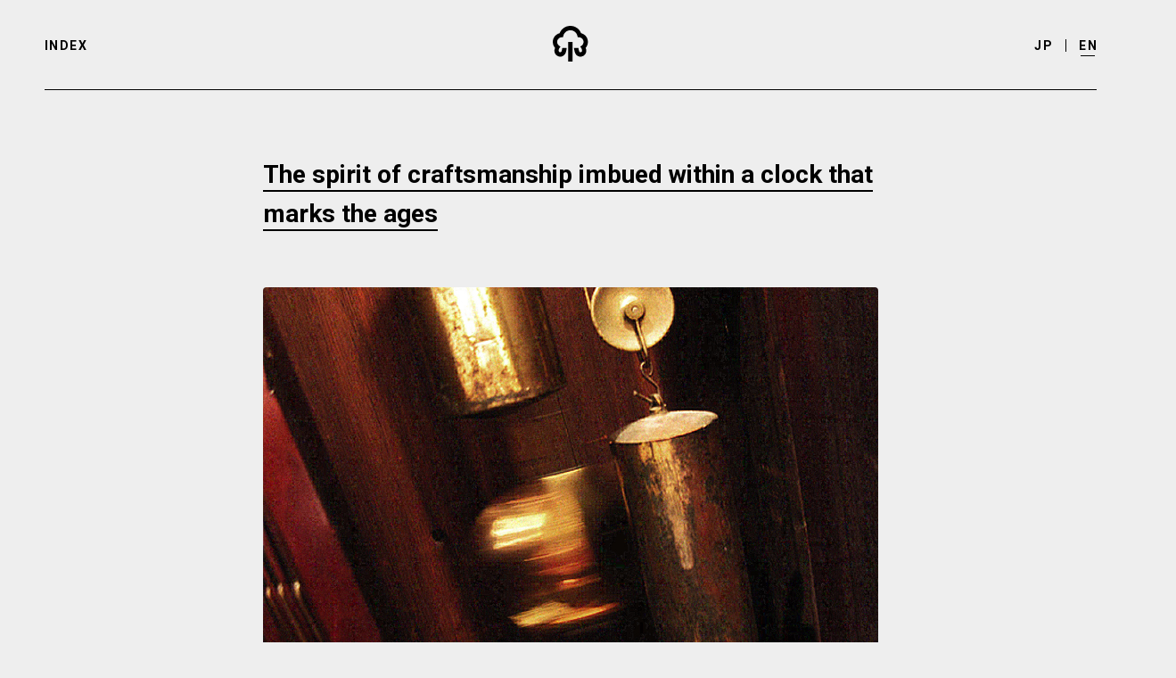

--- FILE ---
content_type: text/html; charset=UTF-8
request_url: https://www.ginza-komatsu.co.jp/en/archives/186
body_size: 8109
content:
<!DOCTYPE html>
<html lang="en-US">
<head>
  <meta charset="UTF-8">
  <meta name="viewport" content="width=device-width,initial-scale=1.0">
  <link rel="preconnect" href="https://fonts.googleapis.com">
  <link rel="preconnect" href="https://fonts.gstatic.com" crossorigin>
  <link href="https://fonts.googleapis.com/css2?family=Noto+Sans+JP:wght@400;500;700&family=Roboto:wght@400;500;700&display=swap" rel="stylesheet">
  <link rel="stylesheet" href="https://www.ginza-komatsu.co.jp/wp-content/themes/komatsu/assets/css/app.css">
  <meta name='robots' content='index, follow, max-image-preview:large, max-snippet:-1, max-video-preview:-1' />

	<!-- This site is optimized with the Yoast SEO plugin v20.1 - https://yoast.com/wordpress/plugins/seo/ -->
	<title>The spirit of craftsmanship imbued within a clock that marks the ages - GINZA KOMATSU ｜ ギンザコマツ</title>
	<link rel="canonical" href="https://www.ginza-komatsu.co.jp/en/archives/186" />
	<meta property="og:locale" content="en_US" />
	<meta property="og:type" content="article" />
	<meta property="og:title" content="The spirit of craftsmanship imbued within a clock that marks the ages - GINZA KOMATSU ｜ ギンザコマツ" />
	<meta property="og:description" content="The grandfather clock located in one corner of&nbsp;KOMATSU BAR&nbsp;used to adorn the lobby of the Fairmont Hotel in Chidori-ga-fuchi, Tokyo. From the guests who stayed at the hotel while commuting to the capital from other regions of Japan and the couples who held their weddings at the French restaurant Cerisier to the customers who had a glass at the English bar and the visitors to the tearoom Brasserie de la Verdure who shared their stories, all types of visitors to the Fairmont Hotel looked at this grandfather clock to check the time for meetings and departures. The timepiece was purchased by Takeo Kosaka, the operator of the hotel, around 1970 when he went to Britain in order to broaden his horizons. An antique lover, Kosaka discovered the grandfather clock after looking around several of London’s antique markets. It was another era back then, so it took considerable time and expense, not only to go to Britain in the first place, but in order to purchase the grandfather clock and transport it to Japan. Even after being placed in the hotel lobby, the grandfather clock required the time and effort of many because it needed more day-to-day maintenance than electric or quartz clocks. The clock was powered by a spring and weights, so it would stop if it was left unattended. Someone among the staff at the hotel had to take continual care of it. On a regular basis, the spring had to be wound and the weights cleaned carefully, as dust and heat could cause the clock to lose time. After being shaken by an earthquake, someone had to check that the clock hadn’t stopped. Today’s electric clocks, quartz clocks, and atomic clocks are much easier to maintain. Admittedly, we may have occasionally considered upgrading from this labor-intensive grandfather clock..." />
	<meta property="og:url" content="https://www.ginza-komatsu.co.jp/en/archives/186" />
	<meta property="og:site_name" content="GINZA KOMATSU ｜ ギンザコマツ" />
	<meta property="article:published_time" content="2012-10-17T08:00:00+00:00" />
	<meta property="article:modified_time" content="2023-01-26T08:07:58+00:00" />
	<meta property="og:image" content="https://www.ginza-komatsu.co.jp/wp-content/uploads/2023/01/25_A.jpg" />
	<meta property="og:image:width" content="1350" />
	<meta property="og:image:height" content="900" />
	<meta property="og:image:type" content="image/jpeg" />
	<meta name="author" content="admin" />
	<meta name="twitter:card" content="summary_large_image" />
	<meta name="twitter:label1" content="Written by" />
	<meta name="twitter:data1" content="admin" />
	<meta name="twitter:label2" content="Est. reading time" />
	<meta name="twitter:data2" content="2 minutes" />
	<script type="application/ld+json" class="yoast-schema-graph">{"@context":"https://schema.org","@graph":[{"@type":"Article","@id":"https://www.ginza-komatsu.co.jp/en/archives/186#article","isPartOf":{"@id":"https://www.ginza-komatsu.co.jp/en/archives/186"},"author":{"name":"admin","@id":"https://www.ginza-komatsu.co.jp/#/schema/person/c73b4b5f70974eca8111b98315dc54dd"},"headline":"The spirit of craftsmanship imbued within a clock that marks the ages","datePublished":"2012-10-17T08:00:00+00:00","dateModified":"2023-01-26T08:07:58+00:00","mainEntityOfPage":{"@id":"https://www.ginza-komatsu.co.jp/en/archives/186"},"wordCount":493,"commentCount":0,"publisher":{"@id":"https://www.ginza-komatsu.co.jp/#organization"},"image":{"@id":"https://www.ginza-komatsu.co.jp/en/archives/186#primaryimage"},"thumbnailUrl":"https://www.ginza-komatsu.co.jp/wp-content/uploads/2023/01/25_A.jpg","inLanguage":"en-US","potentialAction":[{"@type":"CommentAction","name":"Comment","target":["https://www.ginza-komatsu.co.jp/en/archives/186#respond"]}]},{"@type":"WebPage","@id":"https://www.ginza-komatsu.co.jp/en/archives/186","url":"https://www.ginza-komatsu.co.jp/en/archives/186","name":"The spirit of craftsmanship imbued within a clock that marks the ages - GINZA KOMATSU ｜ ギンザコマツ","isPartOf":{"@id":"https://www.ginza-komatsu.co.jp/#website"},"primaryImageOfPage":{"@id":"https://www.ginza-komatsu.co.jp/en/archives/186#primaryimage"},"image":{"@id":"https://www.ginza-komatsu.co.jp/en/archives/186#primaryimage"},"thumbnailUrl":"https://www.ginza-komatsu.co.jp/wp-content/uploads/2023/01/25_A.jpg","datePublished":"2012-10-17T08:00:00+00:00","dateModified":"2023-01-26T08:07:58+00:00","breadcrumb":{"@id":"https://www.ginza-komatsu.co.jp/en/archives/186#breadcrumb"},"inLanguage":"en-US","potentialAction":[{"@type":"ReadAction","target":["https://www.ginza-komatsu.co.jp/en/archives/186"]}]},{"@type":"ImageObject","inLanguage":"en-US","@id":"https://www.ginza-komatsu.co.jp/en/archives/186#primaryimage","url":"https://www.ginza-komatsu.co.jp/wp-content/uploads/2023/01/25_A.jpg","contentUrl":"https://www.ginza-komatsu.co.jp/wp-content/uploads/2023/01/25_A.jpg","width":1350,"height":900},{"@type":"BreadcrumbList","@id":"https://www.ginza-komatsu.co.jp/en/archives/186#breadcrumb","itemListElement":[{"@type":"ListItem","position":1,"name":"ホーム","item":"https://www.ginza-komatsu.co.jp/"},{"@type":"ListItem","position":2,"name":"The spirit of craftsmanship imbued within a clock that marks the ages"}]},{"@type":"WebSite","@id":"https://www.ginza-komatsu.co.jp/#website","url":"https://www.ginza-komatsu.co.jp/","name":"GINZA KOMATSU ｜ ギンザコマツ","description":"「ギンザコマツ」公式サイト。婦人服・時計などセレクトショップ運営。「夢と文化生活の案内人」を掲げ、東京都中央区銀座に昭和21年創業。","publisher":{"@id":"https://www.ginza-komatsu.co.jp/#organization"},"potentialAction":[{"@type":"SearchAction","target":{"@type":"EntryPoint","urlTemplate":"https://www.ginza-komatsu.co.jp/?s={search_term_string}"},"query-input":"required name=search_term_string"}],"inLanguage":"en-US"},{"@type":"Organization","@id":"https://www.ginza-komatsu.co.jp/#organization","name":"GINZA KOMATSU ｜ ギンザコマツ","url":"https://www.ginza-komatsu.co.jp/","logo":{"@type":"ImageObject","inLanguage":"en-US","@id":"https://www.ginza-komatsu.co.jp/#/schema/logo/image/","url":"https://www.ginza-komatsu.co.jp/wp-content/uploads/2023/02/ogpogp.jpg","contentUrl":"https://www.ginza-komatsu.co.jp/wp-content/uploads/2023/02/ogpogp.jpg","width":1200,"height":630,"caption":"GINZA KOMATSU ｜ ギンザコマツ"},"image":{"@id":"https://www.ginza-komatsu.co.jp/#/schema/logo/image/"}},{"@type":"Person","@id":"https://www.ginza-komatsu.co.jp/#/schema/person/c73b4b5f70974eca8111b98315dc54dd","name":"admin","image":{"@type":"ImageObject","inLanguage":"en-US","@id":"https://www.ginza-komatsu.co.jp/#/schema/person/image/","url":"https://secure.gravatar.com/avatar/f132ba1b1a5a3d6f3cb6529cef071eedff6082ffed6f37fb7fbbf8dde5dedb6e?s=96&d=mm&r=g","contentUrl":"https://secure.gravatar.com/avatar/f132ba1b1a5a3d6f3cb6529cef071eedff6082ffed6f37fb7fbbf8dde5dedb6e?s=96&d=mm&r=g","caption":"admin"},"sameAs":["https://www.ginza-komatsu.co.jp"],"url":"https://www.ginza-komatsu.co.jp/en/archives/author/admin"}]}</script>
	<!-- / Yoast SEO plugin. -->


<link rel="alternate" type="application/rss+xml" title="GINZA KOMATSU ｜ ギンザコマツ &raquo; The spirit of craftsmanship imbued within a clock that marks the ages Comments Feed" href="https://www.ginza-komatsu.co.jp/en/archives/186/feed" />
<link rel="alternate" title="oEmbed (JSON)" type="application/json+oembed" href="https://www.ginza-komatsu.co.jp/en/wp-json/oembed/1.0/embed?url=https%3A%2F%2Fwww.ginza-komatsu.co.jp%2Fen%2Farchives%2F186" />
<link rel="alternate" title="oEmbed (XML)" type="text/xml+oembed" href="https://www.ginza-komatsu.co.jp/en/wp-json/oembed/1.0/embed?url=https%3A%2F%2Fwww.ginza-komatsu.co.jp%2Fen%2Farchives%2F186&#038;format=xml" />
<style id='wp-img-auto-sizes-contain-inline-css' type='text/css'>
img:is([sizes=auto i],[sizes^="auto," i]){contain-intrinsic-size:3000px 1500px}
/*# sourceURL=wp-img-auto-sizes-contain-inline-css */
</style>
<style id='wp-emoji-styles-inline-css' type='text/css'>

	img.wp-smiley, img.emoji {
		display: inline !important;
		border: none !important;
		box-shadow: none !important;
		height: 1em !important;
		width: 1em !important;
		margin: 0 0.07em !important;
		vertical-align: -0.1em !important;
		background: none !important;
		padding: 0 !important;
	}
/*# sourceURL=wp-emoji-styles-inline-css */
</style>
<style id='wp-block-library-inline-css' type='text/css'>
:root{--wp-block-synced-color:#7a00df;--wp-block-synced-color--rgb:122,0,223;--wp-bound-block-color:var(--wp-block-synced-color);--wp-editor-canvas-background:#ddd;--wp-admin-theme-color:#007cba;--wp-admin-theme-color--rgb:0,124,186;--wp-admin-theme-color-darker-10:#006ba1;--wp-admin-theme-color-darker-10--rgb:0,107,160.5;--wp-admin-theme-color-darker-20:#005a87;--wp-admin-theme-color-darker-20--rgb:0,90,135;--wp-admin-border-width-focus:2px}@media (min-resolution:192dpi){:root{--wp-admin-border-width-focus:1.5px}}.wp-element-button{cursor:pointer}:root .has-very-light-gray-background-color{background-color:#eee}:root .has-very-dark-gray-background-color{background-color:#313131}:root .has-very-light-gray-color{color:#eee}:root .has-very-dark-gray-color{color:#313131}:root .has-vivid-green-cyan-to-vivid-cyan-blue-gradient-background{background:linear-gradient(135deg,#00d084,#0693e3)}:root .has-purple-crush-gradient-background{background:linear-gradient(135deg,#34e2e4,#4721fb 50%,#ab1dfe)}:root .has-hazy-dawn-gradient-background{background:linear-gradient(135deg,#faaca8,#dad0ec)}:root .has-subdued-olive-gradient-background{background:linear-gradient(135deg,#fafae1,#67a671)}:root .has-atomic-cream-gradient-background{background:linear-gradient(135deg,#fdd79a,#004a59)}:root .has-nightshade-gradient-background{background:linear-gradient(135deg,#330968,#31cdcf)}:root .has-midnight-gradient-background{background:linear-gradient(135deg,#020381,#2874fc)}:root{--wp--preset--font-size--normal:16px;--wp--preset--font-size--huge:42px}.has-regular-font-size{font-size:1em}.has-larger-font-size{font-size:2.625em}.has-normal-font-size{font-size:var(--wp--preset--font-size--normal)}.has-huge-font-size{font-size:var(--wp--preset--font-size--huge)}.has-text-align-center{text-align:center}.has-text-align-left{text-align:left}.has-text-align-right{text-align:right}.has-fit-text{white-space:nowrap!important}#end-resizable-editor-section{display:none}.aligncenter{clear:both}.items-justified-left{justify-content:flex-start}.items-justified-center{justify-content:center}.items-justified-right{justify-content:flex-end}.items-justified-space-between{justify-content:space-between}.screen-reader-text{border:0;clip-path:inset(50%);height:1px;margin:-1px;overflow:hidden;padding:0;position:absolute;width:1px;word-wrap:normal!important}.screen-reader-text:focus{background-color:#ddd;clip-path:none;color:#444;display:block;font-size:1em;height:auto;left:5px;line-height:normal;padding:15px 23px 14px;text-decoration:none;top:5px;width:auto;z-index:100000}html :where(.has-border-color){border-style:solid}html :where([style*=border-top-color]){border-top-style:solid}html :where([style*=border-right-color]){border-right-style:solid}html :where([style*=border-bottom-color]){border-bottom-style:solid}html :where([style*=border-left-color]){border-left-style:solid}html :where([style*=border-width]){border-style:solid}html :where([style*=border-top-width]){border-top-style:solid}html :where([style*=border-right-width]){border-right-style:solid}html :where([style*=border-bottom-width]){border-bottom-style:solid}html :where([style*=border-left-width]){border-left-style:solid}html :where(img[class*=wp-image-]){height:auto;max-width:100%}:where(figure){margin:0 0 1em}html :where(.is-position-sticky){--wp-admin--admin-bar--position-offset:var(--wp-admin--admin-bar--height,0px)}@media screen and (max-width:600px){html :where(.is-position-sticky){--wp-admin--admin-bar--position-offset:0px}}
/*wp_block_styles_on_demand_placeholder:69759fe64adf6*/
/*# sourceURL=wp-block-library-inline-css */
</style>
<style id='classic-theme-styles-inline-css' type='text/css'>
/*! This file is auto-generated */
.wp-block-button__link{color:#fff;background-color:#32373c;border-radius:9999px;box-shadow:none;text-decoration:none;padding:calc(.667em + 2px) calc(1.333em + 2px);font-size:1.125em}.wp-block-file__button{background:#32373c;color:#fff;text-decoration:none}
/*# sourceURL=/wp-includes/css/classic-themes.min.css */
</style>
<link rel='stylesheet' id='bogo-css' href='https://www.ginza-komatsu.co.jp/wp-content/plugins/bogo/includes/css/style.css?ver=3.6' type='text/css' media='all' />
<link rel='stylesheet' id='wp-block-paragraph-css' href='https://www.ginza-komatsu.co.jp/wp-includes/blocks/paragraph/style.min.css?ver=6.9' type='text/css' media='all' />
<link rel="https://api.w.org/" href="https://www.ginza-komatsu.co.jp/en/wp-json/" /><link rel="alternate" title="JSON" type="application/json" href="https://www.ginza-komatsu.co.jp/en/wp-json/wp/v2/posts/186" /><link rel="EditURI" type="application/rsd+xml" title="RSD" href="https://www.ginza-komatsu.co.jp/xmlrpc.php?rsd" />
<meta name="generator" content="WordPress 6.9" />
<link rel='shortlink' href='https://www.ginza-komatsu.co.jp/en/?p=186' />
<link rel="alternate" hreflang="ja" href="https://www.ginza-komatsu.co.jp/archives/184" />
<link rel="alternate" hreflang="en-US" href="https://www.ginza-komatsu.co.jp/en/archives/186" />
<link rel="icon" href="https://www.ginza-komatsu.co.jp/wp-content/uploads/2023/02/favicon.png" sizes="32x32" />
<link rel="icon" href="https://www.ginza-komatsu.co.jp/wp-content/uploads/2023/02/favicon.png" sizes="192x192" />
<link rel="apple-touch-icon" href="https://www.ginza-komatsu.co.jp/wp-content/uploads/2023/02/favicon.png" />
<meta name="msapplication-TileImage" content="https://www.ginza-komatsu.co.jp/wp-content/uploads/2023/02/favicon.png" />
</head>
<body id="body" class="wp-singular post-template-default single single-post postid-186 single-format-standard wp-theme-komatsu en-US">

<header class="header">
  <div class="header__inner">
    <a class="header__index" href="https://www.ginza-komatsu.co.jp/en/index/">INDEX</a>
    <div class="header__logo">
      <a href="https://www.ginza-komatsu.co.jp/en/" class="header__logo-link">
        <svg class="svg-sprited svg-logo" role="img"><use xlink:href="https://www.ginza-komatsu.co.jp/wp-content/themes/komatsu/svg/sprite.svg#logo" xmlns:xlink="http://www.w3.org/1999/xlink"></use></svg>      </a>
    </div>
    <div class="header__la">
      <ul class="bogo-language-switcher"><li class="en-US en current first"><span class="bogo-language-name"><a rel="alternate" hreflang="en-US" href="https://www.ginza-komatsu.co.jp/en/archives/186" title="EN" class="current" aria-current="page">EN</a></span></li>
<li class="ja last"><span class="bogo-language-name"><a rel="alternate" hreflang="ja" href="https://www.ginza-komatsu.co.jp/archives/184" title="JP">JP</a></span></li>
</ul>
    </div>
  </div>
</header>

<div class="header__bottom"></div>

<div class="mouse-pointer pc" style="display: none;">
  <div class="mouse-pointer__follow"><span class="mouse-pointer__click">READ MORE</span></div>
</div>


<div class="page-section single">
  <h1 class="single__title">The spirit of craftsmanship imbued within a clock that marks the ages</h1>
  <div class="single-body">
    <img class="single-body__image" src="https://www.ginza-komatsu.co.jp/wp-content/uploads/2023/01/25_A.jpg" alt="The spirit of craftsmanship imbued within a clock that marks the ages">
    
<p>The grandfather clock located in one corner of&nbsp;<a href="http://www.komatsubar.jp/" target="_blank" rel="noreferrer noopener"><strong>KOMATSU BAR</strong></a>&nbsp;used to adorn the lobby of the Fairmont Hotel in Chidori-ga-fuchi, Tokyo.</p>



<p>From the guests who stayed at the hotel while commuting to the capital from other regions of Japan and the couples who held their weddings at the French restaurant Cerisier to the customers who had a glass at the English bar and the visitors to the tearoom Brasserie de la Verdure who shared their stories, all types of visitors to the Fairmont Hotel looked at this grandfather clock to check the time for meetings and departures.</p>



<p>The timepiece was purchased by Takeo Kosaka, the operator of the hotel, around 1970 when he went to Britain in order to broaden his horizons. An antique lover, Kosaka discovered the grandfather clock after looking around several of London’s antique markets.</p>



<figure class="wp-block-image size-large"><img fetchpriority="high" decoding="async" width="1024" height="683" src="https://www.ginza-komatsu.co.jp/wp-content/uploads/2023/01/25_B-1024x683.jpg" alt="" class="wp-image-174" srcset="https://www.ginza-komatsu.co.jp/wp-content/uploads/2023/01/25_B-1024x683.jpg 1024w, https://www.ginza-komatsu.co.jp/wp-content/uploads/2023/01/25_B-300x200.jpg 300w, https://www.ginza-komatsu.co.jp/wp-content/uploads/2023/01/25_B-768x512.jpg 768w, https://www.ginza-komatsu.co.jp/wp-content/uploads/2023/01/25_B.jpg 1350w" sizes="(max-width: 1024px) 100vw, 1024px" /></figure>



<p>It was another era back then, so it took considerable time and expense, not only to go to Britain in the first place, but in order to purchase the grandfather clock and transport it to Japan. Even after being placed in the hotel lobby, the grandfather clock required the time and effort of many because it needed more day-to-day maintenance than electric or quartz clocks. The clock was powered by a spring and weights, so it would stop if it was left unattended. Someone among the staff at the hotel had to take continual care of it. On a regular basis, the spring had to be wound and the weights cleaned carefully, as dust and heat could cause the clock to lose time. After being shaken by an earthquake, someone had to check that the clock hadn’t stopped.</p>



<p>Today’s electric clocks, quartz clocks, and atomic clocks are much easier to maintain. Admittedly, we may have occasionally considered upgrading from this labor-intensive grandfather clock to something more modern. However, considering how it continues to keep time by being cared for by people, we would like it to stay just as it is, now and in the future, precisely because it has received the loving care of so many.</p>



<p>The selling point of Fairmont Hotel was its service, and the selling point of Komatsu Store’s retail business was its merchandise. In this day and age, people tend to think that inexpensive things sell and that things that are not inexpensive won’t sell. However, as a retail business we need to think through the implications of selling merchandise. Pricing only becomes meaningful at the point when we have customers who have decided they want our products after confirming the quality, design, and convenience of the items we deal in, not by resorting to lower prices. To those of us who hold this view, keeping the grandfather clock—by no means an inexpensive investment—in the corner of&nbsp;<a href="http://www.komatsubar.jp/" target="_blank" rel="noreferrer noopener"><strong>KOMATSU BAR</strong></a>&nbsp;symbolizes Ginza Komatsu’s stance towards real products.</p>
  </div>

  <div class="single-links">
          <a class="single-link single-link--prev" href="https://www.ginza-komatsu.co.jp/en/archives/182">
        <svg class="svg-sprited svg-arrow" role="img"><use xlink:href="https://www.ginza-komatsu.co.jp/wp-content/themes/komatsu/svg/sprite.svg#arrow" xmlns:xlink="http://www.w3.org/1999/xlink"></use></svg>        <span>PREV</span>
      </a>
        <span class="single-links__center sp"></span>
          <a class="single-link single-link--next" href="https://www.ginza-komatsu.co.jp/en/archives/190">
        <span>NEXT</span>
        <svg class="svg-sprited svg-arrow" role="img"><use xlink:href="https://www.ginza-komatsu.co.jp/wp-content/themes/komatsu/svg/sprite.svg#arrow" xmlns:xlink="http://www.w3.org/1999/xlink"></use></svg>      </a>
      </div>

  <div class="single-links-bottom">
          <a class="single-links-bottom__link" href="https://www.ginza-komatsu.co.jp/en/archives/182">
        <div class="single-links-bottom__image">
          <img width="300" height="200" src="https://www.ginza-komatsu.co.jp/wp-content/uploads/2023/01/24_A-300x200.jpg" class="attachment-medium size-medium wp-post-image" alt="" decoding="async" srcset="https://www.ginza-komatsu.co.jp/wp-content/uploads/2023/01/24_A-300x200.jpg 300w, https://www.ginza-komatsu.co.jp/wp-content/uploads/2023/01/24_A-1024x683.jpg 1024w, https://www.ginza-komatsu.co.jp/wp-content/uploads/2023/01/24_A-768x512.jpg 768w, https://www.ginza-komatsu.co.jp/wp-content/uploads/2023/01/24_A.jpg 1350w" sizes="(max-width: 300px) 100vw, 300px" />        </div>
        <p class="single-links-bottom__title">Fairmont Hotel grandfather clock keeps ticking at KOMATSU BAR</p>
      </a>
        <span class="single-links__center"></span>
          <a class="single-links-bottom__link" href="https://www.ginza-komatsu.co.jp/en/archives/190">
        <p class="single-links-bottom__title">Giving customers a quiet and blissful time to enjoy a glass</p>
        <div class="single-links-bottom__image">
          <img width="300" height="200" src="https://www.ginza-komatsu.co.jp/wp-content/uploads/2023/01/26_A-300x200.jpg" class="attachment-medium size-medium wp-post-image" alt="" decoding="async" srcset="https://www.ginza-komatsu.co.jp/wp-content/uploads/2023/01/26_A-300x200.jpg 300w, https://www.ginza-komatsu.co.jp/wp-content/uploads/2023/01/26_A-1024x683.jpg 1024w, https://www.ginza-komatsu.co.jp/wp-content/uploads/2023/01/26_A-768x512.jpg 768w, https://www.ginza-komatsu.co.jp/wp-content/uploads/2023/01/26_A.jpg 1350w" sizes="(max-width: 300px) 100vw, 300px" />        </div>
      </a>
      </div>

  <section class="single-new-post">
    <h2 class="single-new-post__title">NEW POST</h2>
    <div class="single-new-post__list">
              <a class="single-new-post__link" href="https://www.ginza-komatsu.co.jp/en/archives/210">
          <div class="single-new-post__image">
          <img src="https://www.ginza-komatsu.co.jp/wp-content/uploads/2023/03/DSC06741_02.jpg" alt="I have created a logo and website" width="150" height="100">
          </div>
          <p class="single-new-post__text">I have created a logo and website</p>
        </a>
              <a class="single-new-post__link" href="https://www.ginza-komatsu.co.jp/en/archives/190">
          <div class="single-new-post__image">
          <img src="https://www.ginza-komatsu.co.jp/wp-content/uploads/2023/01/26_A.jpg" alt="Giving customers a quiet and blissful time to enjoy a glass" width="150" height="100">
          </div>
          <p class="single-new-post__text">Giving customers a quiet and blissful time to enjoy a glass</p>
        </a>
              <a class="single-new-post__link" href="https://www.ginza-komatsu.co.jp/en/archives/186">
          <div class="single-new-post__image">
          <img src="https://www.ginza-komatsu.co.jp/wp-content/uploads/2023/01/25_A.jpg" alt="The spirit of craftsmanship imbued within a clock that marks the ages" width="150" height="100">
          </div>
          <p class="single-new-post__text">The spirit of craftsmanship imbued within a clock that marks the ages</p>
        </a>
              <a class="single-new-post__link" href="https://www.ginza-komatsu.co.jp/en/archives/182">
          <div class="single-new-post__image">
          <img src="https://www.ginza-komatsu.co.jp/wp-content/uploads/2023/01/24_A.jpg" alt="Fairmont Hotel grandfather clock keeps ticking at KOMATSU BAR" width="150" height="100">
          </div>
          <p class="single-new-post__text">Fairmont Hotel grandfather clock keeps ticking at KOMATSU BAR</p>
        </a>
          </div>
  </section>

</div>



<footer id="footer" class="footer">
  <div class="footer__inner">
        <div class="footer__left">
      <div class="footer__logo">
        <svg class="svg-sprited svg-logo_en" role="img"><use xlink:href="https://www.ginza-komatsu.co.jp/wp-content/themes/komatsu/svg/sprite.svg#logo_en" xmlns:xlink="http://www.w3.org/1999/xlink"></use></svg>      </div>
      <address class="footer__address">
        <span class="pc">
          〒104-0061&emsp;WEST 6F, 6-9-5 Ginza, Chuo-ku, Tokyo<br>
          OPEN / 9:00 - 18:00&emsp;CLOSED / Saturday, Sunday, National Holiday
        </span>
        <span class="sp">
          Ginza Komatsu West 6F, 6-9-5 Ginza, Chuo-ku, Tokyo<br>
          OPEN / 9:00 - 18:00<br>
          CLOSED / Saturday, Sunday, National Holiday
        </span>
      </address>
      <a class="footer__tel" href="tel:03-3571-5051">03-3571-5051</a>
    </div>
    <div class="footer__right">
      <nav class="footer__links">
        <a class="footer__link" href="https://www.ginza-komatsu.co.jp/en/">HOME</a>
        <a class="footer__link" href="https://www.ginza-komatsu.co.jp/en/index/">INDEX</a>
        <a class="footer__link" href="https://www.ginza-komatsu.co.jp/en/privacy-policy/">PRIVACY POLICY</a>
      </nav>
      <small class="footer__copy">&copy; komatsu store</small>
    </div>
    </div>
</footer>
<script type="speculationrules">
{"prefetch":[{"source":"document","where":{"and":[{"href_matches":"/en/*"},{"not":{"href_matches":["/wp-*.php","/wp-admin/*","/wp-content/uploads/*","/wp-content/*","/wp-content/plugins/*","/wp-content/themes/komatsu/*","/en/*\\?(.+)"]}},{"not":{"selector_matches":"a[rel~=\"nofollow\"]"}},{"not":{"selector_matches":".no-prefetch, .no-prefetch a"}}]},"eagerness":"conservative"}]}
</script>
<script id="wp-emoji-settings" type="application/json">
{"baseUrl":"https://s.w.org/images/core/emoji/17.0.2/72x72/","ext":".png","svgUrl":"https://s.w.org/images/core/emoji/17.0.2/svg/","svgExt":".svg","source":{"concatemoji":"https://www.ginza-komatsu.co.jp/wp-includes/js/wp-emoji-release.min.js?ver=6.9"}}
</script>
<script type="module">
/* <![CDATA[ */
/*! This file is auto-generated */
const a=JSON.parse(document.getElementById("wp-emoji-settings").textContent),o=(window._wpemojiSettings=a,"wpEmojiSettingsSupports"),s=["flag","emoji"];function i(e){try{var t={supportTests:e,timestamp:(new Date).valueOf()};sessionStorage.setItem(o,JSON.stringify(t))}catch(e){}}function c(e,t,n){e.clearRect(0,0,e.canvas.width,e.canvas.height),e.fillText(t,0,0);t=new Uint32Array(e.getImageData(0,0,e.canvas.width,e.canvas.height).data);e.clearRect(0,0,e.canvas.width,e.canvas.height),e.fillText(n,0,0);const a=new Uint32Array(e.getImageData(0,0,e.canvas.width,e.canvas.height).data);return t.every((e,t)=>e===a[t])}function p(e,t){e.clearRect(0,0,e.canvas.width,e.canvas.height),e.fillText(t,0,0);var n=e.getImageData(16,16,1,1);for(let e=0;e<n.data.length;e++)if(0!==n.data[e])return!1;return!0}function u(e,t,n,a){switch(t){case"flag":return n(e,"\ud83c\udff3\ufe0f\u200d\u26a7\ufe0f","\ud83c\udff3\ufe0f\u200b\u26a7\ufe0f")?!1:!n(e,"\ud83c\udde8\ud83c\uddf6","\ud83c\udde8\u200b\ud83c\uddf6")&&!n(e,"\ud83c\udff4\udb40\udc67\udb40\udc62\udb40\udc65\udb40\udc6e\udb40\udc67\udb40\udc7f","\ud83c\udff4\u200b\udb40\udc67\u200b\udb40\udc62\u200b\udb40\udc65\u200b\udb40\udc6e\u200b\udb40\udc67\u200b\udb40\udc7f");case"emoji":return!a(e,"\ud83e\u1fac8")}return!1}function f(e,t,n,a){let r;const o=(r="undefined"!=typeof WorkerGlobalScope&&self instanceof WorkerGlobalScope?new OffscreenCanvas(300,150):document.createElement("canvas")).getContext("2d",{willReadFrequently:!0}),s=(o.textBaseline="top",o.font="600 32px Arial",{});return e.forEach(e=>{s[e]=t(o,e,n,a)}),s}function r(e){var t=document.createElement("script");t.src=e,t.defer=!0,document.head.appendChild(t)}a.supports={everything:!0,everythingExceptFlag:!0},new Promise(t=>{let n=function(){try{var e=JSON.parse(sessionStorage.getItem(o));if("object"==typeof e&&"number"==typeof e.timestamp&&(new Date).valueOf()<e.timestamp+604800&&"object"==typeof e.supportTests)return e.supportTests}catch(e){}return null}();if(!n){if("undefined"!=typeof Worker&&"undefined"!=typeof OffscreenCanvas&&"undefined"!=typeof URL&&URL.createObjectURL&&"undefined"!=typeof Blob)try{var e="postMessage("+f.toString()+"("+[JSON.stringify(s),u.toString(),c.toString(),p.toString()].join(",")+"));",a=new Blob([e],{type:"text/javascript"});const r=new Worker(URL.createObjectURL(a),{name:"wpTestEmojiSupports"});return void(r.onmessage=e=>{i(n=e.data),r.terminate(),t(n)})}catch(e){}i(n=f(s,u,c,p))}t(n)}).then(e=>{for(const n in e)a.supports[n]=e[n],a.supports.everything=a.supports.everything&&a.supports[n],"flag"!==n&&(a.supports.everythingExceptFlag=a.supports.everythingExceptFlag&&a.supports[n]);var t;a.supports.everythingExceptFlag=a.supports.everythingExceptFlag&&!a.supports.flag,a.supports.everything||((t=a.source||{}).concatemoji?r(t.concatemoji):t.wpemoji&&t.twemoji&&(r(t.twemoji),r(t.wpemoji)))});
//# sourceURL=https://www.ginza-komatsu.co.jp/wp-includes/js/wp-emoji-loader.min.js
/* ]]> */
</script>
<script src="https://www.ginza-komatsu.co.jp/wp-content/themes/komatsu/assets/js/app.js" async></script>
</body>
</html>


--- FILE ---
content_type: text/css
request_url: https://www.ginza-komatsu.co.jp/wp-content/themes/komatsu/assets/css/app.css
body_size: 5068
content:
@-webkit-keyframes shake{0%{-webkit-transform:rotate(0deg);transform:rotate(0deg)}20%{-webkit-transform:rotate(20deg);transform:rotate(20deg)}40%{-webkit-transform:rotate(-20deg);transform:rotate(-20deg)}60%{-webkit-transform:rotate(10deg);transform:rotate(10deg)}80%{-webkit-transform:rotate(-10deg);transform:rotate(-10deg)}to{-webkit-transform:rotate(0deg);transform:rotate(0deg)}}@keyframes shake{0%{-webkit-transform:rotate(0deg);transform:rotate(0deg)}20%{-webkit-transform:rotate(20deg);transform:rotate(20deg)}40%{-webkit-transform:rotate(-20deg);transform:rotate(-20deg)}60%{-webkit-transform:rotate(10deg);transform:rotate(10deg)}80%{-webkit-transform:rotate(-10deg);transform:rotate(-10deg)}to{-webkit-transform:rotate(0deg);transform:rotate(0deg)}}@-webkit-keyframes leftToRightUnderline{from{background-position:100% bottom}to{background-position:0% bottom}}@keyframes leftToRightUnderline{from{background-position:100% bottom}to{background-position:0% bottom}}/*! destyle.css v1.0.13 | MIT License | https://github.com/nicolas-cusan/destyle.css */*{-webkit-box-sizing:border-box;box-sizing:border-box}::before,::after{-webkit-box-sizing:inherit;box-sizing:inherit}html{line-height:1.15;-webkit-text-size-adjust:100%;-webkit-tap-highlight-color:rgba(0,0,0,0)}body{margin:0}main{display:block}p,table,blockquote,address,pre,iframe,form,figure,dl{margin:0}h1,h2,h3,h4,h5,h6{font-size:inherit;line-height:inherit;font-weight:inherit;margin:0}ul,ol{margin:0;padding:0;list-style:none}dt{font-weight:bold}dd{margin-left:0}hr{-webkit-box-sizing:content-box;box-sizing:content-box;height:0;overflow:visible;border:0;border-top:1px solid;margin:0;clear:both;color:inherit}pre{font-family:monospace;font-size:inherit}address{font-style:inherit}a{background-color:rgba(0,0,0,0);text-decoration:none;color:inherit}abbr[title]{border-bottom:none;text-decoration:underline;-webkit-text-decoration:underline dotted;text-decoration:underline dotted}b,strong{font-weight:bolder}code,kbd,samp{font-family:monospace;font-size:inherit}small{font-size:80%}sub,sup{font-size:75%;line-height:0;position:relative;vertical-align:baseline}sub{bottom:-0.25em}sup{top:-0.5em}img{border-style:none;vertical-align:bottom}embed,object,iframe{border:0;vertical-align:bottom}button,input,optgroup,select,textarea{-webkit-appearance:none;-moz-appearance:none;appearance:none;vertical-align:middle;color:inherit;font:inherit;border:0;background:rgba(0,0,0,0);padding:0;margin:0;outline:0;border-radius:0;text-align:inherit}[type=checkbox]{-webkit-appearance:checkbox;-moz-appearance:checkbox;appearance:checkbox}[type=radio]{-webkit-appearance:radio;-moz-appearance:radio;appearance:radio}button,input{overflow:visible}button,select{text-transform:none}button,[type=button],[type=reset],[type=submit]{cursor:pointer;-webkit-appearance:none;-moz-appearance:none;appearance:none}button[disabled],[type=button][disabled],[type=reset][disabled],[type=submit][disabled]{cursor:default}button::-moz-focus-inner,[type=button]::-moz-focus-inner,[type=reset]::-moz-focus-inner,[type=submit]::-moz-focus-inner{border-style:none;padding:0}button:-moz-focusring,[type=button]:-moz-focusring,[type=reset]:-moz-focusring,[type=submit]:-moz-focusring{outline:1px dotted ButtonText}option{padding:0}fieldset{margin:0;padding:0;border:0;min-width:0}legend{color:inherit;display:table;max-width:100%;padding:0;white-space:normal}progress{vertical-align:baseline}textarea{overflow:auto}[type=checkbox],[type=radio]{padding:0}[type=number]::-webkit-inner-spin-button,[type=number]::-webkit-outer-spin-button{height:auto}[type=search]{outline-offset:-2px}[type=search]::-webkit-search-decoration{-webkit-appearance:none}::-webkit-file-upload-button{-webkit-appearance:button;font:inherit}details{display:block}summary{display:list-item}table{border-collapse:collapse;border-spacing:0}caption{text-align:left}td,th{vertical-align:top;padding:0}th{text-align:left;font-weight:bold}template{display:none}[hidden]{display:none}body{font-family:"Noto Sans JP",sans-serif;background-color:#eee}@media only screen and (min-width: 768px){body{min-width:auto}}body.en-US{font-family:"Roboto",sans-serif}body.home{height:100svh}.pc{display:none}@media only screen and (min-width: 768px){.pc{display:block}}.sp{display:block}@media only screen and (min-width: 768px){.sp{display:none}}#illustration path{fill:#202020}.path{stroke-dasharray:1;stroke-dashoffset:1}.is-loaded .path{-webkit-animation:paint 2s ease-in-out .8s forwards;animation:paint 2s ease-in-out .8s forwards}@-webkit-keyframes paint{from{stroke-dashoffset:1}to{stroke-dashoffset:0}}@keyframes paint{from{stroke-dashoffset:1}to{stroke-dashoffset:0}}.swiper img{width:100%;height:auto}.swiper-wrapper{-webkit-transition-timing-function:ease-in-out;transition-timing-function:ease-in-out}.svg-arrow{width:10px;height:7px}.footer .svg-logo_jp{width:160px;height:30px;margin:auto;display:block}@media only screen and (min-width: 768px){.footer .svg-logo_jp{width:214px;height:40px;margin:0}}.footer .svg-logo_en{width:247px;height:30px;margin:auto;display:block}@media only screen and (min-width: 768px){.footer .svg-logo_en{width:330px;height:40px;margin:0}}.svg-logo{width:30px;height:30px}@media only screen and (min-width: 768px){.svg-logo{width:40px;height:40px}}.header{padding:0 25px;position:fixed;top:0;left:0;width:100%;z-index:1000;background-color:#eee}@media only screen and (min-width: 768px){.header{padding:0 50px}}.header__inner{padding:21px 0 20px;border-bottom:1px solid #000;display:-webkit-box;display:-ms-flexbox;display:flex;-webkit-box-pack:justify;-ms-flex-pack:justify;justify-content:space-between;-webkit-box-align:center;-ms-flex-align:center;align-items:center}@media only screen and (min-width: 768px){.header__inner{padding:40px 0 38px}}.header__index{position:relative;font-family:"Roboto",sans-serif;font-size:12px;font-weight:bold;letter-spacing:.1em;padding:3px 0}@media only screen and (min-width: 768px){.header__index{font-size:14px}.header__index:before{content:"";display:block;width:100%;height:1px;position:absolute;bottom:-1px;left:0%;-webkit-transform:scaleX(0);transform:scaleX(0);-webkit-transform-origin:right;transform-origin:right;background-color:#000;-webkit-transition:-webkit-transform .5s cubic-bezier(1, 0, 0.29, 1);transition:-webkit-transform .5s cubic-bezier(1, 0, 0.29, 1);transition:transform .5s cubic-bezier(1, 0, 0.29, 1);transition:transform .5s cubic-bezier(1, 0, 0.29, 1), -webkit-transform .5s cubic-bezier(1, 0, 0.29, 1)}.header__index:hover:before{-webkit-transform-origin:left;transform-origin:left;-webkit-transform:scaleX(1);transform:scaleX(1)}}.header__logo{position:absolute;top:50%;left:50%;-webkit-transform:translate(-50%, -50%);transform:translate(-50%, -50%)}.header__logo-link{display:block}.header__logo-link:hover{-webkit-animation:shake .6s ease-out;animation:shake .6s ease-out}.header__la{margin-right:-12px}@media only screen and (min-width: 768px){.header__la{margin-right:-16px}}.header__bottom{padding-top:60px}@media only screen and (min-width: 768px){.header__bottom{padding-top:101px}}.swiper-slide{-webkit-filter:grayscale(1);filter:grayscale(1);-webkit-transition:-webkit-filter .6s ease-out;transition:-webkit-filter .6s ease-out;transition:filter .6s ease-out;transition:filter .6s ease-out, -webkit-filter .6s ease-out}@media only screen and (min-width: 768px){.swiper-slide{width:54vh !important;height:32vh !important}}.swiper-slide img{-webkit-transition:-webkit-transform .4s;transition:-webkit-transform .4s;transition:transform .4s;transition:transform .4s, -webkit-transform .4s}.swiper-slide:hover{-webkit-filter:grayscale(0);filter:grayscale(0)}.swiper-slide:hover img{-webkit-transform:scale(1.1);transform:scale(1.1)}.swiper-slide>a{border-radius:4px;overflow:hidden;display:block;isolation:isolate}.swiper-slide.swiper-slide-active{-webkit-filter:grayscale(0);filter:grayscale(0)}.footer{padding:0 25px 30px}@media only screen and (min-width: 768px){.footer{padding:0 50px 40px}}.footer__inner{padding-top:31px;border-top:1px solid #000;display:-webkit-box;display:-ms-flexbox;display:flex;-webkit-box-orient:vertical;-webkit-box-direction:normal;-ms-flex-direction:column;flex-direction:column;-webkit-box-pack:justify;-ms-flex-pack:justify;justify-content:space-between}@media only screen and (min-width: 768px){.footer__inner{-webkit-box-orient:horizontal;-webkit-box-direction:normal;-ms-flex-direction:row;flex-direction:row}}.footer__address{margin:33px 0 12px;font-size:12px;line-height:1.8;text-align:center}.footer__address-pc{display:none}@media only screen and (min-width: 768px){.footer__address-pc{display:inline-block}}@media only screen and (min-width: 768px){.footer__address{margin:24px 0;font-size:14px;text-align:left}}.footer__tel{font-size:25px;letter-spacing:.05em;font-family:"Roboto",sans-serif;font-weight:bold;text-align:center;display:block}@media only screen and (min-width: 768px){.footer__tel{font-size:35px;text-align:left}}.footer__right{display:-webkit-box;display:-ms-flexbox;display:flex;-webkit-box-orient:vertical;-webkit-box-direction:normal;-ms-flex-direction:column;flex-direction:column;-webkit-box-pack:justify;-ms-flex-pack:justify;justify-content:space-between;-webkit-box-align:center;-ms-flex-align:center;align-items:center}@media only screen and (min-width: 768px){.footer__right{-webkit-box-align:end;-ms-flex-align:end;align-items:flex-end}}.footer__links{display:-webkit-box;display:-ms-flexbox;display:flex;gap:0 20px;margin:30px 0 15px;letter-spacing:.09em}@media only screen and (min-width: 768px){.footer__links{margin:12px 0 0;gap:0 30px}}.footer__link{font-family:"Roboto",sans-serif;font-weight:bold;font-size:12px;position:relative;padding:3px 0}@media only screen and (min-width: 768px){.footer__link{font-size:14px}.footer__link:before{content:"";display:block;width:100%;height:1px;position:absolute;bottom:-1px;left:0%;-webkit-transform:scaleX(0);transform:scaleX(0);-webkit-transform-origin:right;transform-origin:right;background-color:#000;-webkit-transition:-webkit-transform .5s cubic-bezier(1, 0, 0.29, 1);transition:-webkit-transform .5s cubic-bezier(1, 0, 0.29, 1);transition:transform .5s cubic-bezier(1, 0, 0.29, 1);transition:transform .5s cubic-bezier(1, 0, 0.29, 1), -webkit-transform .5s cubic-bezier(1, 0, 0.29, 1)}.footer__link:hover:before{-webkit-transform-origin:left;transform-origin:left;-webkit-transform:scaleX(1);transform:scaleX(1)}}.footer__link:after{content:"";display:block;width:1px;height:100%;background-color:#000;position:absolute;top:0;left:-11px}@media only screen and (min-width: 768px){.footer__link:after{left:-15px}}.footer__link:first-of-type:after{display:none}.footer__copy{font-family:"Roboto",sans-serif;font-size:12px}.mouse-pointer{position:fixed;z-index:1000;pointer-events:none;top:0;left:0;-webkit-transition:-webkit-transform ease .1s;transition:-webkit-transform ease .1s;transition:transform ease .1s;transition:transform ease .1s, -webkit-transform ease .1s;display:none;mix-blend-mode:difference}@media only screen and (min-width: 768px){.mouse-pointer{display:none}}.mouse-pointer__follow{width:10px;height:10px;border:2px solid #fff;border-radius:50%;font-size:14px;display:-webkit-box;display:-ms-flexbox;display:flex;-webkit-box-pack:center;-ms-flex-pack:center;justify-content:center;-webkit-box-align:center;-ms-flex-align:center;align-items:center;-webkit-transition:.4s;transition:.4s;-webkit-transform:translate(-50%, -50%);transform:translate(-50%, -50%);color:#fff}.is-hover-simple .mouse-pointer__follow{width:100px;height:100px}.is-hover .mouse-pointer__follow{width:140px;height:140px}.mouse-pointer__click{font-family:"Roboto",sans-serif;font-size:14px;font-weight:bold;opacity:0;-webkit-transition:opacity .4s;transition:opacity .4s;letter-spacing:.1em}.is-hover .mouse-pointer__click{opacity:1}.loading{position:fixed;top:0;left:0;width:100vw;height:100svh;background-color:#000;color:#fff;z-index:1000}.is-load .loading{-webkit-transition:-webkit-transform .6s 2s cubic-bezier(1, 0.14, 0.25, 1);transition:-webkit-transform .6s 2s cubic-bezier(1, 0.14, 0.25, 1);transition:transform .6s 2s cubic-bezier(1, 0.14, 0.25, 1);transition:transform .6s 2s cubic-bezier(1, 0.14, 0.25, 1), -webkit-transform .6s 2s cubic-bezier(1, 0.14, 0.25, 1);-webkit-transform:translateY(-100%);transform:translateY(-100%)}.loading__inner{position:absolute;top:50%;left:50%;-webkit-transform:translate(-50%, -50%);transform:translate(-50%, -50%);padding:0 0 10px}.is-load .loading__logo-wrap{-webkit-transition:-webkit-transform .8s 1.3s cubic-bezier(0.62, -0.23, 0.49, 1.07);transition:-webkit-transform .8s 1.3s cubic-bezier(0.62, -0.23, 0.49, 1.07);transition:transform .8s 1.3s cubic-bezier(0.62, -0.23, 0.49, 1.07);transition:transform .8s 1.3s cubic-bezier(0.62, -0.23, 0.49, 1.07), -webkit-transform .8s 1.3s cubic-bezier(0.62, -0.23, 0.49, 1.07);-webkit-transform:translateY(-60vh);transform:translateY(-60vh)}.loading__logo{display:-webkit-box;display:-ms-flexbox;display:flex;-webkit-box-align:end;-ms-flex-align:end;align-items:flex-end;gap:7px;-webkit-transform:translateX(105px);transform:translateX(105px);will-change:transform}.en-US .loading__logo{-webkit-transform:translateX(181px);transform:translateX(181px);gap:7px}@media only screen and (min-width: 768px){.en-US .loading__logo{gap:15px}}.is-load .loading__logo{-webkit-transition:-webkit-transform .5s .5s ease-out;transition:-webkit-transform .5s .5s ease-out;transition:transform .5s .5s ease-out;transition:transform .5s .5s ease-out, -webkit-transform .5s .5s ease-out;-webkit-transform:translateX(0);transform:translateX(0)}.loading__logo .svg-logo{width:40px;height:40px}@media only screen and (min-width: 768px){.loading__logo .svg-logo{width:50px;height:50px}}.loading__logo .svg-loading-text_jp{width:168px;height:30px;opacity:0}@media only screen and (min-width: 768px){.loading__logo .svg-loading-text_jp{width:211px;height:35px}}.is-load .loading__logo .svg-loading-text_jp{-webkit-transition:opacity .4s 1s ease-out;transition:opacity .4s 1s ease-out;opacity:1}.loading__logo .svg-loading-text_en{width:249px;height:30px;opacity:0}@media only screen and (min-width: 768px){.loading__logo .svg-loading-text_en{width:363px;height:34px}}.is-load .loading__logo .svg-loading-text_en{-webkit-transition:opacity .4s 1s ease-out;transition:opacity .4s 1s ease-out;opacity:1}ul.bogo-language-switcher{display:-webkit-box;display:-ms-flexbox;display:flex;-webkit-box-orient:horizontal;-webkit-box-direction:reverse;-ms-flex-direction:row-reverse;flex-direction:row-reverse}ul.bogo-language-switcher li{position:relative}@media only screen and (min-width: 768px){ul.bogo-language-switcher li{padding:0 5px !important}}ul.bogo-language-switcher li:before{content:"";display:block;width:16px;height:1px;position:absolute;bottom:-1px;left:calc(50% - 9px);-webkit-transform:scaleX(0);transform:scaleX(0);-webkit-transform-origin:right;transform-origin:right;background-color:#000;-webkit-transition:-webkit-transform .5s cubic-bezier(1, 0, 0.29, 1);transition:-webkit-transform .5s cubic-bezier(1, 0, 0.29, 1);transition:transform .5s cubic-bezier(1, 0, 0.29, 1);transition:transform .5s cubic-bezier(1, 0, 0.29, 1), -webkit-transform .5s cubic-bezier(1, 0, 0.29, 1)}ul.bogo-language-switcher li:hover:before{-webkit-transform-origin:left;transform-origin:left;-webkit-transform:scaleX(1);transform:scaleX(1)}ul.bogo-language-switcher li.current:before{content:"";display:block;width:16px;height:1px;position:absolute;bottom:-1px;left:calc(50% - 9px);background-color:#000;-webkit-transform:scaleX(1);transform:scaleX(1);-webkit-transform-origin:left;transform-origin:left;background-color:#000;-webkit-transition:-webkit-transform .5s cubic-bezier(1, 0, 0.29, 1);transition:-webkit-transform .5s cubic-bezier(1, 0, 0.29, 1);transition:transform .5s cubic-bezier(1, 0, 0.29, 1);transition:transform .5s cubic-bezier(1, 0, 0.29, 1), -webkit-transform .5s cubic-bezier(1, 0, 0.29, 1)}ul.bogo-language-switcher li.current:hover:before{-webkit-transform-origin:right;transform-origin:right;-webkit-transform:scaleX(0);transform:scaleX(0)}ul.bogo-language-switcher a{display:block;font-family:"Roboto",sans-serif;font-size:12px;font-weight:bold;padding:3px 9px !important;letter-spacing:.15em;position:relative}@media only screen and (min-width: 768px){ul.bogo-language-switcher a{font-size:14px}}ul.bogo-language-switcher .en a:before{content:"";display:block;width:1px;height:12px;position:absolute;top:4px;left:-1px;background-color:#000}@media only screen and (min-width: 768px){ul.bogo-language-switcher .en a:before{height:14px;left:-6px}}.top-container{position:fixed;top:60px;left:0;width:100%;height:calc(100% - 60px);display:-webkit-box;display:-ms-flexbox;display:flex;-webkit-box-orient:vertical;-webkit-box-direction:normal;-ms-flex-direction:column;flex-direction:column;-webkit-box-pack:center;-ms-flex-pack:center;justify-content:center;padding-bottom:100px}@media only screen and (min-width: 768px){.top-container{display:block;top:100px;height:calc(100% - 100px);padding-bottom:0}}@media only screen and (min-width: 768px){.top-slider{padding:7vh 0 !important}}.top-text{height:324px;position:relative}@media only screen and (min-width: 768px){.top-text{height:130px !important;max-width:940px;margin:11vh auto 0}}.top-text.is-active-1 .top-text__item:nth-of-type(1){opacity:1;z-index:10}.top-text.is-active-1 .top-text__item:nth-of-type(1) .top-text__title{-webkit-transform:translateY(0);transform:translateY(0);opacity:1}.top-text.is-active-1 .top-text__item:nth-of-type(1) .top-text__text{opacity:1}.top-text.is-active-1 .top-text__item:nth-of-type(1) .top-text__more{opacity:1}.top-text.is-active-2 .top-text__item:nth-of-type(2){opacity:1;z-index:10}.top-text.is-active-2 .top-text__item:nth-of-type(2) .top-text__title{-webkit-transform:translateY(0);transform:translateY(0);opacity:1}.top-text.is-active-2 .top-text__item:nth-of-type(2) .top-text__text{opacity:1}.top-text.is-active-2 .top-text__item:nth-of-type(2) .top-text__more{opacity:1}.top-text.is-active-3 .top-text__item:nth-of-type(3){opacity:1;z-index:10}.top-text.is-active-3 .top-text__item:nth-of-type(3) .top-text__title{-webkit-transform:translateY(0);transform:translateY(0);opacity:1}.top-text.is-active-3 .top-text__item:nth-of-type(3) .top-text__text{opacity:1}.top-text.is-active-3 .top-text__item:nth-of-type(3) .top-text__more{opacity:1}.top-text.is-active-4 .top-text__item:nth-of-type(4){opacity:1;z-index:10}.top-text.is-active-4 .top-text__item:nth-of-type(4) .top-text__title{-webkit-transform:translateY(0);transform:translateY(0);opacity:1}.top-text.is-active-4 .top-text__item:nth-of-type(4) .top-text__text{opacity:1}.top-text.is-active-4 .top-text__item:nth-of-type(4) .top-text__more{opacity:1}.top-text.is-active-5 .top-text__item:nth-of-type(5){opacity:1;z-index:10}.top-text.is-active-5 .top-text__item:nth-of-type(5) .top-text__title{-webkit-transform:translateY(0);transform:translateY(0);opacity:1}.top-text.is-active-5 .top-text__item:nth-of-type(5) .top-text__text{opacity:1}.top-text.is-active-5 .top-text__item:nth-of-type(5) .top-text__more{opacity:1}.top-text.is-active-6 .top-text__item:nth-of-type(6){opacity:1;z-index:10}.top-text.is-active-6 .top-text__item:nth-of-type(6) .top-text__title{-webkit-transform:translateY(0);transform:translateY(0);opacity:1}.top-text.is-active-6 .top-text__item:nth-of-type(6) .top-text__text{opacity:1}.top-text.is-active-6 .top-text__item:nth-of-type(6) .top-text__more{opacity:1}.top-text.is-active-7 .top-text__item:nth-of-type(7){opacity:1;z-index:10}.top-text.is-active-7 .top-text__item:nth-of-type(7) .top-text__title{-webkit-transform:translateY(0);transform:translateY(0);opacity:1}.top-text.is-active-7 .top-text__item:nth-of-type(7) .top-text__text{opacity:1}.top-text.is-active-7 .top-text__item:nth-of-type(7) .top-text__more{opacity:1}.top-text.is-active-8 .top-text__item:nth-of-type(8){opacity:1;z-index:10}.top-text.is-active-8 .top-text__item:nth-of-type(8) .top-text__title{-webkit-transform:translateY(0);transform:translateY(0);opacity:1}.top-text.is-active-8 .top-text__item:nth-of-type(8) .top-text__text{opacity:1}.top-text.is-active-8 .top-text__item:nth-of-type(8) .top-text__more{opacity:1}.top-text.is-active-9 .top-text__item:nth-of-type(9){opacity:1;z-index:10}.top-text.is-active-9 .top-text__item:nth-of-type(9) .top-text__title{-webkit-transform:translateY(0);transform:translateY(0);opacity:1}.top-text.is-active-9 .top-text__item:nth-of-type(9) .top-text__text{opacity:1}.top-text.is-active-9 .top-text__item:nth-of-type(9) .top-text__more{opacity:1}.top-text__info{font-size:12px;padding:34px 25px}@media only screen and (min-width: 768px){.top-text__info{display:none}}.top-text__item{position:absolute;top:40px;left:24px;width:calc(100% - 40px);opacity:0}@media only screen and (min-width: 768px){.top-text__item{top:0;left:0;width:100%;display:-webkit-box;display:-ms-flexbox;display:flex;-webkit-box-pack:justify;-ms-flex-pack:justify;justify-content:space-between}}@media only screen and (min-width: 768px)and (max-width: 980px){.top-text__item{width:90%;left:5%}}.top-text__title{font-size:20px;font-weight:bold;line-height:1.6;padding:10px 0;position:relative;opacity:0;-webkit-transform:translateY(100%);transform:translateY(100%);display:block;-webkit-transition:-webkit-transform .5s .1s ease-out;transition:-webkit-transform .5s .1s ease-out;transition:transform .5s .1s ease-out;transition:transform .5s .1s ease-out, -webkit-transform .5s .1s ease-out}@media only screen and (min-width: 768px){.top-text__title{font-size:28px;line-height:1.8}}@media only screen and (max-width: 767px){.top-text__title{max-height:125px}.home.en-US .top-text__title{max-height:110px}}.top-text__title-inner{background:-webkit-gradient(linear, left top, right top, color-stop(50%, #000), color-stop(50%, transparent)) 0% bottom/200% 2px no-repeat;background:-webkit-linear-gradient(left, #000 50%, transparent 50%) 0% bottom/200% 2px no-repeat;background:linear-gradient(to right, #000 50%, transparent 50%) 0% bottom/200% 2px no-repeat}.top-text__link{overflow:hidden;display:block}@media only screen and (min-width: 768px){.top-text__link{width:60%}}.top-text__link:hover .top-text__title-inner{-webkit-animation:leftToRightUnderline .6s;animation:leftToRightUnderline .6s}.top-text__more{text-align:right;margin:12px 9px 0 0;opacity:0;-webkit-transition:opacity .4s .5s ease-out;transition:opacity .4s .5s ease-out}@media only screen and (min-width: 768px){.top-text__more{display:none}}.top-text__more-link{font-family:"Roboto",sans-serif;font-size:12px;font-weight:bold;letter-spacing:.1em}.top-text__more-link .svg-arrow{margin:0 0 0 4px}.top-text__text{font-size:12px;margin:8px 0 0;line-height:2;-webkit-line-clamp:4;-webkit-box-orient:vertical;overflow:hidden;display:-webkit-box;opacity:0;-webkit-transition:opacity .4s .5s ease-out;transition:opacity .4s .5s ease-out}@media only screen and (min-width: 768px){.top-text__text{font-size:14px;width:32%;line-height:1.8;margin:0;-webkit-line-clamp:5;-webkit-box-orient:vertical;overflow:hidden;display:-webkit-box}}@media only screen and (max-width: 767px){.top-pagination{position:absolute;bottom:40px;left:0;width:100%;padding:0 25px}}@media only screen and (min-width: 768px){.top-pagination{display:-webkit-box;display:-ms-flexbox;display:flex;-webkit-box-pack:justify;-ms-flex-pack:justify;justify-content:space-between;-webkit-box-align:center;-ms-flex-align:center;align-items:center;padding:0 50px;position:absolute;bottom:40px;left:0;width:100%}}@media all and (max-height: 700px)and (max-width: 767px){.top-pagination{bottom:20px}}.top-pagination__left{display:-webkit-box;display:-ms-flexbox;display:flex;-webkit-box-align:center;-ms-flex-align:center;align-items:center}.top-pagination__list.swiper-pagination{position:relative;bottom:auto !important;left:auto !important;display:-webkit-box;display:-ms-flexbox;display:flex;-webkit-box-align:center;-ms-flex-align:center;align-items:center;margin:0 0 0 19px}@media only screen and (min-width: 768px){.top-pagination__list.swiper-pagination{width:400px !important}}.top-pagination__list.swiper-pagination .swiper-pagination-bullet{width:100%;height:1px;background:rgba(0,0,0,.2);opacity:1;border-radius:0;margin:0 !important;-webkit-transition:all .4s ease-in-out;transition:all .4s ease-in-out}.top-pagination__list.swiper-pagination .swiper-pagination-bullet-active{background:#000}.top-pagination__text{font-family:"Roboto",sans-serif;font-size:12px;letter-spacing:.1em}.top-pagination__more{font-family:"Roboto",sans-serif;font-size:14px;font-weight:bold;letter-spacing:.1em;display:-webkit-box;display:-ms-flexbox;display:flex;-webkit-box-align:center;-ms-flex-align:center;align-items:center;gap:0 10px}.top-pagination__more:hover>span:before{-webkit-transform-origin:left;transform-origin:left;-webkit-transform:scaleX(1);transform:scaleX(1)}.top-pagination__more>span{position:relative;display:inline-block;padding:3px 0}.top-pagination__more>span:before{content:"";display:block;width:100%;height:1px;position:absolute;bottom:-1px;left:0%;-webkit-transform:scaleX(0);transform:scaleX(0);-webkit-transform-origin:right;transform-origin:right;background-color:#000;-webkit-transition:-webkit-transform .5s cubic-bezier(1, 0, 0.29, 1);transition:-webkit-transform .5s cubic-bezier(1, 0, 0.29, 1);transition:transform .5s cubic-bezier(1, 0, 0.29, 1);transition:transform .5s cubic-bezier(1, 0, 0.29, 1), -webkit-transform .5s cubic-bezier(1, 0, 0.29, 1)}.page-section{padding:27px 25px 40px}@media only screen and (min-width: 768px){.page-section{max-width:1010px;padding:73px 40px;margin:auto}}@media only screen and (min-width: 768px){.page-section.single{max-width:770px}}.page-section__title{font-family:"Roboto",sans-serif;font-size:30px;font-weight:bold;text-align:center;line-height:1.4;letter-spacing:.22em;overflow:hidden}@media only screen and (min-width: 768px){.page-section__title{font-size:60px;letter-spacing:.3em}}@media only screen and (max-width: 767px){.page-section__title{margin:0 0 0 -25px;width:calc(100% + 50px)}}@-webkit-keyframes titleAnimation{from{-webkit-transform:translateY(100%);transform:translateY(100%)}to{-webkit-transform:translateY(0);transform:translateY(0)}}@keyframes titleAnimation{from{-webkit-transform:translateY(100%);transform:translateY(100%)}to{-webkit-transform:translateY(0);transform:translateY(0)}}.page-section__title-inner{-webkit-transform:translateY(100%);transform:translateY(100%);display:block;-webkit-animation:titleAnimation .5s .1s ease-out forwards;animation:titleAnimation .5s .1s ease-out forwards}.index__section-title{letter-spacing:.8em;padding-left:28px}@media only screen and (min-width: 768px){.index__section-title{padding-left:52px}}.index__body{display:-webkit-box;display:-ms-flexbox;display:flex;-webkit-box-pack:justify;-ms-flex-pack:justify;justify-content:space-between;-ms-flex-wrap:wrap;flex-wrap:wrap;margin-top:29px;gap:20px 0}@media only screen and (min-width: 768px){.index__body{margin-top:74px;gap:25px 0}.index__body:before,.index__body:after{content:"";width:calc(25% - 23px);height:0;-webkit-box-ordinal-group:2;-ms-flex-order:1;order:1}}.index__image{overflow:hidden;border-radius:4px}.index__image img{width:100%;height:100%;-webkit-transition:-webkit-transform .4s;transition:-webkit-transform .4s;transition:transform .4s;transition:transform .4s, -webkit-transform .4s}.index__link{display:block;width:calc(50% - 13px)}@media only screen and (min-width: 768px){.index__link{width:calc(25% - 23px)}}.index__link:hover img{-webkit-transform:scale(1.1);transform:scale(1.1)}.index__title{font-size:12px;font-weight:bold;margin-top:10px;line-height:1.7}@media only screen and (min-width: 768px){.index__title{font-size:13px}}.single__title{font-size:20px;font-weight:bold;line-height:1.6;text-decoration:underline;text-underline-position:under}@media only screen and (min-width: 768px){.single__title{font-size:28px}}.single-body{margin:28px 0 0;font-size:14px;line-height:2}@media only screen and (min-width: 768px){.single-body{margin:60px 0 0;font-size:16px}}.single-body p{margin:27px 0}@media only screen and (min-width: 768px){.single-body p{line-height:1.9}}.single-body a{font-weight:bold;text-decoration:underline}.single-body figure{margin:30px 0}@media only screen and (min-width: 768px){.single-body figure{margin:60px 0}}.single-body img{border-radius:4px;isolation:isolate}.single-body__image{width:100%;height:auto;border-radius:4px;isolation:isolate}@media only screen and (min-width: 768px){.single-body__image{margin:0 0 29px}}.single-links{position:relative;display:-webkit-box;display:-ms-flexbox;display:flex;-webkit-box-pack:justify;-ms-flex-pack:justify;justify-content:space-between;font-family:"Roboto",sans-serif;font-weight:bold;font-size:12px;border-top:1px solid #000;border-bottom:1px solid #000;padding:20px 0;margin:40px 0}@media only screen and (min-width: 768px){.single-links{border-top:none;font-size:14px;margin:40px 0 0}}.single-links .svg-arrow{width:10px;height:7px;margin:0 0 0 6px}.single-link{letter-spacing:.1em;position:relative;padding:3px 0}.single-link:hover>span:before{-webkit-transform-origin:left;transform-origin:left;-webkit-transform:scaleX(1);transform:scaleX(1)}.single-link>span{position:relative;display:inline-block;padding:3px 0}.single-link>span:before{content:"";display:block;width:100%;height:1px;position:absolute;bottom:-1px;left:0%;-webkit-transform:scaleX(0);transform:scaleX(0);-webkit-transform-origin:right;transform-origin:right;background-color:#000;-webkit-transition:-webkit-transform .5s cubic-bezier(1, 0, 0.29, 1);transition:-webkit-transform .5s cubic-bezier(1, 0, 0.29, 1);transition:transform .5s cubic-bezier(1, 0, 0.29, 1);transition:transform .5s cubic-bezier(1, 0, 0.29, 1), -webkit-transform .5s cubic-bezier(1, 0, 0.29, 1)}.single-link--prev .svg-arrow{-webkit-transform:rotate(180deg);transform:rotate(180deg);margin:0 8px 0 0}.single-links__center{width:1px;height:24px;position:absolute;background-color:#000;top:15px;left:50%}@media only screen and (min-width: 768px){.single-links__center{top:30px;height:65px}}.single-links-bottom{position:relative;display:none;-webkit-box-pack:justify;-ms-flex-pack:justify;justify-content:space-between;border-bottom:1px solid #000;padding:30px 0 26px}@media only screen and (min-width: 768px){.single-links-bottom{display:-webkit-box;display:-ms-flexbox;display:flex}}.single-links-bottom__link{display:-webkit-box;display:-ms-flexbox;display:flex;-webkit-box-pack:justify;-ms-flex-pack:justify;justify-content:space-between;gap:0 20px;width:calc(50% - 30px)}.single-links-bottom__link:hover img{-webkit-transform:scale(1.1);transform:scale(1.1)}.single-links-bottom__image{width:97px;height:65px;overflow:hidden;border-radius:4px;-ms-flex-negative:0;flex-shrink:0;isolation:isolate}.single-links-bottom__image img{width:100%;height:100%;-webkit-transition:-webkit-transform .4s;transition:-webkit-transform .4s;transition:transform .4s;transition:transform .4s, -webkit-transform .4s}.single-links-bottom__title{font-size:13px;font-weight:bold;line-height:1.8}.single-new-post__title{font-family:"Roboto",sans-serif;font-size:16px;font-weight:bold;margin-bottom:13px;letter-spacing:.05em}@media only screen and (min-width: 768px){.single-new-post__title{font-size:20px;margin:63px 0 18px}}.single-new-post__list{display:-webkit-box;display:-ms-flexbox;display:flex;-ms-flex-wrap:wrap;flex-wrap:wrap;-webkit-box-pack:justify;-ms-flex-pack:justify;justify-content:space-between;gap:20px 0}.single-new-post__link{width:calc(50% - 13px)}@media only screen and (min-width: 768px){.single-new-post__link{width:calc(33% - 17px)}}.single-new-post__link:hover img{-webkit-transform:scale(1.1);transform:scale(1.1)}@media only screen and (min-width: 768px){.single-new-post__link:last-of-type{display:none}}.single-new-post__image{overflow:hidden;border-radius:4px;isolation:isolate}.single-new-post__image img{width:100%;height:100%;-webkit-transition:-webkit-transform .4s;transition:-webkit-transform .4s;transition:transform .4s;transition:transform .4s, -webkit-transform .4s}.single-new-post__text{font-size:12px;font-weight:bold;margin-top:10px;line-height:1.6}@media only screen and (min-width: 768px){.single-new-post__text{font-size:13px}}.policy__body{margin-top:20px;counter-reset:title}@media only screen and (min-width: 768px){.policy__body{margin-top:80px}}.policy__body p{line-height:2;font-size:12px}@media only screen and (min-width: 768px){.policy__body p{line-height:1.9;font-size:14px}}.en-US .policy__body p{font-size:14px;line-height:1.85;white-space:break-spaces}.policy__body h2{font-size:16px;font-weight:bold;letter-spacing:.1em;margin:26px 0 16px}@media only screen and (min-width: 768px){.policy__body h2{font-size:20px;margin:58px 0 20px}}.en-US .policy__body h2{letter-spacing:.05em;line-height:1.6;margin:21px 0 7px}@media only screen and (min-width: 768px){.en-US .policy__body h2{margin:52px 0 11px}}.policy__body h2:before{content:counter(title) ".";counter-increment:title;margin-right:5px}


--- FILE ---
content_type: image/svg+xml
request_url: https://www.ginza-komatsu.co.jp/wp-content/themes/komatsu/svg/sprite.svg
body_size: 3154
content:
<?xml version="1.0" encoding="UTF-8"?><svg xmlns="http://www.w3.org/2000/svg" xmlns:xlink="http://www.w3.org/1999/xlink"><symbol viewBox="0 0 10 7.3" id="arrow" xmlns="http://www.w3.org/2000/svg"><path d="M.75 4.38a.75.75 0 0 1-.53-.22.704.704 0 0 1 0-1.02.75.75 0 0 1 .53-.22h6.67s.04-.01.05-.03c0-.02 0-.05-.02-.06L5.52 1.17A.649.649 0 0 1 5.3.72c-.01-.17.04-.35.16-.48a.66.66 0 0 1 .45-.23c.17-.02.35.03.48.15l3.35 2.92c.17.14.27.35.26.58 0 .22-.09.43-.26.58L6.4 7.16c-.13.11-.31.17-.48.15-.18 0-.34-.09-.45-.23a.698.698 0 0 1-.16-.48c0-.17.08-.34.22-.45l1.93-1.66s.03-.04.02-.06c0-.02-.03-.03-.05-.03H.75Z"/></symbol><symbol fill="none" viewBox="0 0 422 39" id="loading-text_en" xmlns="http://www.w3.org/2000/svg"><path d="m22.08 38.68-9.71-17.2-4.88 5.84v11.36H.11V.89h7.38v16.45L20.81.89h8.97L17.25 15.91l13.43 22.77h-8.6ZM58.58 34.86C55.93 37.51 52.69 39 48.39 39s-7.59-1.49-10.24-4.14c-3.82-3.82-3.72-8.55-3.72-15.08 0-6.53-.11-11.25 3.72-15.07C40.8 2.06 44.1.57 48.39.57s7.54 1.49 10.19 4.14c3.82 3.82 3.77 8.55 3.77 15.07s.05 11.25-3.77 15.08ZM53.11 9.17c-1.06-1.22-2.71-2.02-4.72-2.02s-3.72.8-4.78 2.02c-1.43 1.59-1.8 3.34-1.8 10.62 0 7.28.37 9.02 1.8 10.62 1.06 1.22 2.76 2.02 4.78 2.02 2.02 0 3.66-.8 4.72-2.02 1.43-1.59 1.86-3.34 1.86-10.62 0-7.28-.42-9.02-1.86-10.62ZM98.13 38.68V16.65l-7.22 14.33h-4.99l-7.27-14.33v22.03h-7.38V.89h7.27l9.87 20.44L98.23.89h7.27v37.79h-7.38.01ZM138.18 38.68l-2.23-6.69h-13.43l-2.28 6.69h-7.7L126.29.89h5.79l13.8 37.79h-7.7Zm-8.81-26.65-4.78 13.75h9.39l-4.62-13.75h.01ZM163.42 7.47v31.21h-7.38V7.47h-9.87V.89h27.12v6.58h-9.87ZM191.97 39c-5.73 0-10.09-1.22-13.8-4.99l4.78-4.78c2.39 2.39 5.63 3.18 9.13 3.18 4.35 0 6.69-1.65 6.69-4.67 0-1.33-.37-2.44-1.17-3.18-.74-.69-1.59-1.06-3.34-1.33l-4.56-.64c-3.24-.48-5.63-1.49-7.33-3.13-1.8-1.8-2.71-4.25-2.71-7.43 0-6.74 4.99-11.47 13.16-11.47 5.2 0 8.97 1.27 12.21 4.41l-4.67 4.62c-2.39-2.28-5.26-2.6-7.75-2.6-3.93 0-5.84 2.18-5.84 4.78 0 .96.32 1.96 1.11 2.71.74.69 1.96 1.27 3.5 1.49l4.46.64c3.45.48 5.63 1.43 7.22 2.92 2.02 1.91 2.92 4.67 2.92 8.02 0 7.33-6.1 11.47-14.01 11.47V39ZM227.63 39c-7.75 0-13.91-5.26-13.91-13.27V.89h7.38v24.58c0 4.35 2.55 6.95 6.53 6.95 3.98 0 6.58-2.6 6.58-6.95V.89h7.33v24.84c0 8.02-6.16 13.27-13.91 13.27ZM270.29 39c-5.73 0-10.09-1.22-13.8-4.99l4.78-4.78c2.39 2.39 5.63 3.18 9.13 3.18 4.35 0 6.69-1.65 6.69-4.67 0-1.33-.37-2.44-1.17-3.18-.74-.69-1.59-1.06-3.34-1.33l-4.56-.64c-3.24-.48-5.63-1.49-7.33-3.13-1.8-1.8-2.71-4.25-2.71-7.43 0-6.74 4.99-11.47 13.16-11.47 5.2 0 8.97 1.27 12.21 4.41l-4.67 4.62c-2.39-2.28-5.26-2.6-7.75-2.6-3.93 0-5.84 2.18-5.84 4.78 0 .96.32 1.96 1.11 2.71.74.69 1.96 1.27 3.5 1.49l4.46.64c3.45.48 5.63 1.43 7.22 2.92 2.02 1.91 2.92 4.67 2.92 8.02 0 7.33-6.1 11.47-14.01 11.47V39ZM307.77 7.47v31.21h-7.38V7.47h-9.87V.89h27.12v6.58h-9.87ZM348.04 34.86c-2.65 2.65-5.89 4.14-10.19 4.14s-7.59-1.49-10.24-4.14c-3.82-3.82-3.72-8.55-3.72-15.08 0-6.53-.11-11.25 3.72-15.07 2.65-2.65 5.95-4.14 10.24-4.14s7.54 1.49 10.19 4.14c3.82 3.82 3.77 8.55 3.77 15.07s.05 11.25-3.77 15.08Zm-5.47-25.69c-1.06-1.22-2.71-2.02-4.72-2.02s-3.72.8-4.78 2.02c-1.43 1.59-1.8 3.34-1.8 10.62 0 7.28.37 9.02 1.8 10.62 1.06 1.22 2.76 2.02 4.78 2.02 2.02 0 3.66-.8 4.72-2.02 1.43-1.59 1.86-3.34 1.86-10.62 0-7.28-.42-9.02-1.86-10.62ZM380.8 38.68l-7.38-15.08h-5.31v15.08h-7.38V.89h14.81c7.7 0 12.26 5.26 12.26 11.57 0 5.31-3.24 8.6-6.9 9.93l8.44 16.3h-8.55l.01-.01Zm-5.73-31.21h-6.95v9.98h6.95c3.24 0 5.36-2.07 5.36-4.99 0-2.92-2.12-4.99-5.36-4.99ZM397 38.68V.89h24.89v6.58h-17.52v8.86h14.92v6.58h-14.92v9.18h17.52v6.58H397v.01Z" fill="currentColor"/></symbol><symbol fill="none" viewBox="0 0 254 42" id="loading-text_jp" xmlns="http://www.w3.org/2000/svg"><path d="M73.38.73H38.5v7.56h26.37l-.05.35c-.37 2.46-1.15 4.88-2.3 7.2-1.17 2.34-2.53 4.41-4.04 6.15-1.48 1.71-2.82 2.97-3.99 3.74l-.26.17-5.45-9.09h-9.33l15.17 25.18h9.27l-5.55-9.25.18-.17c1.52-1.37 3.29-3.07 5.27-5.05 2.04-2.05 4.03-4.77 5.91-8.09 1.88-3.31 3.12-6.97 3.69-10.89V.72l-.01.01ZM187.99 15.04h-22.58V.73h-7.97V42h7.97V22.6h22.58v-7.56ZM.12 34.44V42h32.56V.73H.12V8.3h24.37v26.14H.12ZM105.64 3.59c-.24 2.02-.75 4.58-1.52 7.61-.77 3.04-1.9 6.2-3.36 9.39-1.47 3.22-3.69 6.09-6.61 8.52-2.87 2.4-6.54 4-10.92 4.76v8.08c4.78-.75 8.91-2.24 12.26-4.43 3.44-2.25 6.38-4.97 8.74-8.08 2.36-3.12 4.21-6.4 5.49-9.74 1.28-3.35 2.23-6.53 2.82-9.43.57-2.82 1-6.02 1.29-9.54h-7.9c-.02.39-.1 1.19-.29 2.86ZM88.88 16.22 87.2.79h-7.97l1.68 15.43h7.97Z" fill="currentColor"/><path d="M100.4 16.22 98.81.73h-7.97l1.59 15.49h7.97ZM253.72 17.59h-24.31v7.56h24.31v-7.56ZM223.02 18.53c1.84-2.75 3.2-6.11 4.05-10V.74h-35.85V8.3h27.73l-.07.36c-.58 2.9-1.44 5.15-2.56 6.7-1.11 1.53-2.14 2.61-3.05 3.19-.62.4-1 .64-1.24.76v8.53c.23-.11.62-.3 1.26-.63 1.07-.56 2.52-1.46 4.31-2.7 1.76-1.22 3.58-3.23 5.42-5.97v-.01Z" fill="currentColor"/><path d="M200.27 26.54c-1.08 2.14-2.32 3.75-3.7 4.78-1.37 1.03-2.66 1.7-3.83 2-.79.2-1.25.32-1.53.37v8.22c2.33-.66 4.36-1.43 6.06-2.31 1.78-.92 3.59-2.29 5.37-4.05 1.78-1.76 3.37-4.1 4.71-6.95 1.34-2.84 2.06-6.37 2.13-10.48v-3.07h-7.54v2.77c-.04 3.66-.6 6.59-1.68 8.73l.01-.01ZM123.14 38.64c1.92-1.17 4.04-2.74 6.3-4.66 2.16-1.84 4.34-4.04 6.45-6.54l.25-.3.22.32c1.73 2.5 3.5 4.7 5.27 6.53 1.84 1.92 3.57 3.48 5.14 4.65 1.57 1.17 2.84 2.04 3.8 2.57.5.28.83.46 1.05.58v-8.71c-2.51-1.54-4.8-3.45-6.82-5.68a51.78 51.78 0 0 1-4.34-5.53l-.12-.17.11-.17c1.91-2.83 3.67-5.96 5.23-9.32 1.64-3.52 2.89-7.39 3.71-11.5h-30.34v7.56h19.67l-.17.42c-1.84 4.45-3.88 8.15-6.08 11.02-2.19 2.86-4.57 5.45-7.07 7.71a37.544 37.544 0 0 1-8.34 5.68v8.73c.26-.12.69-.31 1.41-.63 1.17-.53 2.74-1.4 4.66-2.57l.01.01Z" fill="currentColor"/></symbol><symbol fill="none" viewBox="0 0 60 60" id="logo" xmlns="http://www.w3.org/2000/svg"><path d="M47.66 12.32C44.69 4.86 37.6.03 29.59 0h-.04C21.54.03 14.46 4.86 11.5 12.32 4.83 14 0 20.16 0 26.98c0 3.73 1.39 7.32 3.91 10.12-.79 1.5-1.2 3.07-1.2 4.66 0 5.52 4.49 10 10 10 4.57 0 8.07-3.5 9.16-6.95 1.27-4.02 1.5-6.97 1.54-7.79h-7.4c-.1 1.01-.39 3.05-1.18 5.57-.23.74-1.18 1.8-2.14 1.8-1.26 0-2.16-.5-2.59-1.46-.85-1.89.26-5.02 2.85-7.97l.09-.09-2.07-1.31c-2.26-1.46-3.61-3.91-3.61-6.58 0-4.03 3.15-7.44 7.17-7.76l2.61-.22.66-2.55c1.39-5.34 6.23-9.08 11.76-9.09 5.53 0 10.36 3.75 11.77 9.09l.65 2.55 2.62.22c4.02.32 7.16 3.73 7.16 7.76 0 2.66-1.35 5.11-3.61 6.58l-2.07 1.31.08.09c2.58 2.94 3.71 6.07 2.85 7.96-.43.96-1.33 1.46-2.61 1.46-.94 0-1.89-1.08-2.11-1.8-.59-1.85-.99-3.77-1.19-5.57h-7.38c.06 1.07.34 3.95 1.55 7.79 1.08 3.45 4.56 6.95 9.14 6.95 5.52 0 10.01-4.49 10.01-10 0-1.6-.4-3.17-1.19-4.66 2.52-2.79 3.91-6.38 3.91-10.12 0-6.93-4.73-12.95-11.49-14.66l.01.01Z" fill="currentColor"/><path d="M33.26 27.06h-7.37V60h7.37V27.06Z" fill="currentColor"/></symbol><symbol id="logo_en" viewBox="0 0 495.89 60" xmlns="http://www.w3.org/2000/svg"><defs><style>.ecls-1{fill:#040000}</style></defs><g id="edesign"><path class="ecls-1" d="M47.66 12.32C44.69 4.86 37.6.03 29.59 0h-.04C21.54.03 14.46 4.86 11.5 12.32 4.83 14 0 20.16 0 26.98c0 3.73 1.39 7.32 3.91 10.12-.79 1.5-1.2 3.07-1.2 4.66 0 5.52 4.49 10 10 10 4.57 0 8.07-3.5 9.16-6.95 1.27-4.02 1.5-6.97 1.54-7.79s-7.4 0-7.4 0c-.1 1.01-.39 3.05-1.18 5.57-.23.74-1.18 1.8-2.14 1.8-1.26 0-2.16-.5-2.59-1.46-.85-1.89.26-5.02 2.85-7.97l.09-.09-2.07-1.31c-2.26-1.46-3.61-3.91-3.61-6.58 0-4.03 3.15-7.44 7.17-7.76l2.61-.22.66-2.55c1.39-5.34 6.23-9.08 11.76-9.09 5.53 0 10.36 3.75 11.77 9.09l.65 2.55 2.62.22c4.02.32 7.16 3.73 7.16 7.76 0 2.66-1.35 5.11-3.61 6.58l-2.07 1.31.08.09c2.58 2.94 3.71 6.07 2.85 7.96-.43.96-1.33 1.46-2.61 1.46-.94 0-1.89-1.08-2.11-1.8-.59-1.85-.99-3.77-1.19-5.57h-7.38c.06 1.07.34 3.95 1.55 7.79 1.08 3.45 4.56 6.95 9.14 6.95 5.52 0 10.01-4.49 10.01-10 0-1.6-.4-3.17-1.19-4.66 2.52-2.79 3.91-6.38 3.91-10.12 0-6.93-4.73-12.95-11.49-14.66Z"/><path class="ecls-1" d="M25.89 27.06h7.37V60h-7.37zM96.08 59.68l-9.71-17.2-4.88 5.84v11.36h-7.38V21.89h7.38v16.45l13.32-16.45h8.97L91.25 36.91l13.43 22.77h-8.6ZM132.58 55.86c-2.65 2.65-5.89 4.14-10.19 4.14s-7.59-1.49-10.24-4.14c-3.82-3.82-3.72-8.55-3.72-15.08s-.11-11.25 3.72-15.07c2.65-2.65 5.95-4.14 10.24-4.14s7.54 1.49 10.19 4.14c3.82 3.82 3.77 8.55 3.77 15.07s.05 11.25-3.77 15.08Zm-5.47-25.69c-1.06-1.22-2.71-2.02-4.72-2.02s-3.72.8-4.78 2.02c-1.43 1.59-1.8 3.34-1.8 10.62s.37 9.02 1.8 10.62c1.06 1.22 2.76 2.02 4.78 2.02s3.66-.8 4.72-2.02c1.43-1.59 1.86-3.34 1.86-10.62s-.42-9.02-1.86-10.62ZM172.13 59.68V37.65l-7.22 14.33h-4.99l-7.27-14.33v22.03h-7.38V21.89h7.27l9.87 20.44 9.82-20.44h7.27v37.79h-7.38ZM212.18 59.68l-2.23-6.69h-13.43l-2.28 6.69h-7.7l13.75-37.79h5.79l13.8 37.79h-7.7Zm-8.81-26.65-4.78 13.75h9.39l-4.62-13.75ZM237.42 28.47v31.21h-7.38V28.47h-9.87v-6.58h27.12v6.58h-9.87ZM265.97 60c-5.73 0-10.09-1.22-13.8-4.99l4.78-4.78c2.39 2.39 5.63 3.18 9.13 3.18 4.35 0 6.69-1.65 6.69-4.67 0-1.33-.37-2.44-1.17-3.18-.74-.69-1.59-1.06-3.34-1.33l-4.56-.64c-3.24-.48-5.63-1.49-7.33-3.13-1.8-1.8-2.71-4.25-2.71-7.43 0-6.74 4.99-11.47 13.16-11.47 5.2 0 8.97 1.27 12.21 4.41l-4.67 4.62c-2.39-2.28-5.26-2.6-7.75-2.6-3.93 0-5.84 2.18-5.84 4.78 0 .96.32 1.96 1.11 2.71.74.69 1.96 1.27 3.5 1.49l4.46.64c3.45.48 5.63 1.43 7.22 2.92 2.02 1.91 2.92 4.67 2.92 8.02 0 7.33-6.1 11.47-14.01 11.47ZM301.63 60c-7.75 0-13.91-5.26-13.91-13.27V21.89h7.38v24.58c0 4.35 2.55 6.95 6.53 6.95s6.58-2.6 6.58-6.95V21.89h7.33v24.84c0 8.02-6.16 13.27-13.91 13.27ZM344.29 60c-5.73 0-10.09-1.22-13.8-4.99l4.78-4.78c2.39 2.39 5.63 3.18 9.13 3.18 4.35 0 6.69-1.65 6.69-4.67 0-1.33-.37-2.44-1.17-3.18-.74-.69-1.59-1.06-3.34-1.33l-4.56-.64c-3.24-.48-5.63-1.49-7.33-3.13-1.8-1.8-2.71-4.25-2.71-7.43 0-6.74 4.99-11.47 13.16-11.47 5.2 0 8.97 1.27 12.21 4.41l-4.67 4.62c-2.39-2.28-5.26-2.6-7.75-2.6-3.93 0-5.84 2.18-5.84 4.78 0 .96.32 1.96 1.11 2.71.74.69 1.96 1.27 3.5 1.49l4.46.64c3.45.48 5.63 1.43 7.22 2.92 2.02 1.91 2.92 4.67 2.92 8.02 0 7.33-6.1 11.47-14.01 11.47ZM381.77 28.47v31.21h-7.38V28.47h-9.87v-6.58h27.12v6.58h-9.87ZM422.04 55.86c-2.65 2.65-5.89 4.14-10.19 4.14s-7.59-1.49-10.24-4.14c-3.82-3.82-3.72-8.55-3.72-15.08s-.11-11.25 3.72-15.07c2.65-2.65 5.95-4.14 10.24-4.14s7.54 1.49 10.19 4.14c3.82 3.82 3.77 8.55 3.77 15.07s.05 11.25-3.77 15.08Zm-5.47-25.69c-1.06-1.22-2.71-2.02-4.72-2.02s-3.72.8-4.78 2.02c-1.43 1.59-1.8 3.34-1.8 10.62s.37 9.02 1.8 10.62c1.06 1.22 2.76 2.02 4.78 2.02s3.66-.8 4.72-2.02c1.43-1.59 1.86-3.34 1.86-10.62s-.42-9.02-1.86-10.62ZM454.8 59.68l-7.38-15.08h-5.31v15.08h-7.38V21.89h14.81c7.7 0 12.26 5.26 12.26 11.57 0 5.31-3.24 8.6-6.9 9.93l8.44 16.3h-8.55Zm-5.73-31.21h-6.95v9.98h6.95c3.24 0 5.36-2.07 5.36-4.99s-2.12-4.99-5.36-4.99ZM471 59.68V21.89h24.89v6.58h-17.52v8.86h14.92v6.58h-14.92v9.18h17.52v6.58H471Z"/></g></symbol><symbol id="logo_jp" viewBox="0 0 321.71 60" xmlns="http://www.w3.org/2000/svg"><defs><style>.fcls-1{fill:#040000}</style></defs><g id="fdesign"><path class="fcls-1" d="M47.66 12.32C44.69 4.86 37.6.03 29.59 0h-.04C21.54.03 14.46 4.86 11.5 12.32 4.83 14 0 20.16 0 26.98c0 3.73 1.39 7.32 3.91 10.12-.79 1.5-1.2 3.07-1.2 4.66 0 5.52 4.49 10 10 10 4.57 0 8.07-3.5 9.16-6.95 1.27-4.02 1.5-6.97 1.54-7.79s-7.4 0-7.4 0c-.1 1.01-.39 3.05-1.18 5.57-.23.74-1.18 1.8-2.14 1.8-1.26 0-2.16-.5-2.59-1.46-.85-1.89.26-5.02 2.85-7.97l.09-.09-2.07-1.31c-2.26-1.46-3.61-3.91-3.61-6.58 0-4.03 3.15-7.44 7.17-7.76l2.61-.22.66-2.55c1.39-5.34 6.23-9.08 11.76-9.09 5.53 0 10.36 3.75 11.77 9.09l.65 2.55 2.62.22c4.02.32 7.16 3.73 7.16 7.76 0 2.66-1.35 5.11-3.61 6.58l-2.07 1.31.08.09c2.58 2.94 3.71 6.07 2.85 7.96-.43.96-1.33 1.46-2.61 1.46-.94 0-1.89-1.08-2.11-1.8-.59-1.85-.99-3.77-1.19-5.57h-7.38c.06 1.07.34 3.95 1.55 7.79 1.08 3.45 4.56 6.95 9.14 6.95 5.52 0 10.01-4.49 10.01-10 0-1.6-.4-3.17-1.19-4.66 2.52-2.79 3.91-6.38 3.91-10.12 0-6.93-4.73-12.95-11.49-14.66Z"/><path class="fcls-1" d="M25.89 27.06h7.37V60h-7.37zM141.38 18.73H106.5v7.56h26.37l-.05.35c-.37 2.46-1.15 4.88-2.3 7.2-1.17 2.34-2.53 4.41-4.04 6.15-1.48 1.71-2.82 2.97-3.99 3.74l-.26.17-5.45-9.09h-9.33l15.17 25.18h9.27l-5.55-9.25.18-.17c1.52-1.37 3.29-3.07 5.27-5.05 2.04-2.05 4.03-4.77 5.91-8.09 1.88-3.31 3.12-6.97 3.69-10.89v-7.82ZM255.99 33.04h-22.58V18.73h-7.97V60h7.97V40.6h22.58v-7.56zM68.12 52.44V60h32.56V18.73H68.12v7.57h24.37v26.14H68.12zM173.64 21.59c-.24 2.02-.75 4.58-1.52 7.61-.77 3.04-1.9 6.2-3.36 9.39-1.47 3.22-3.69 6.09-6.61 8.52-2.87 2.4-6.54 4-10.92 4.76v8.08c4.78-.75 8.91-2.24 12.26-4.43 3.44-2.25 6.38-4.97 8.74-8.08 2.36-3.12 4.21-6.4 5.49-9.74 1.28-3.35 2.23-6.53 2.82-9.43.57-2.82 1-6.02 1.29-9.54h-7.9c-.02.39-.1 1.19-.29 2.86ZM156.88 34.22l-1.68-15.43h-7.97l1.68 15.43h7.97z"/><path class="fcls-1" d="m168.4 34.22-1.59-15.49h-7.97l1.59 15.49h7.97zM297.41 35.59h24.31v7.56h-24.31zM291.02 36.53c1.84-2.75 3.2-6.11 4.05-10v-7.79h-35.85v7.56h27.73l-.07.36c-.58 2.9-1.44 5.15-2.56 6.7-1.11 1.53-2.14 2.61-3.05 3.19-.62.4-1 .64-1.24.76v8.53c.23-.11.62-.3 1.26-.63 1.07-.56 2.52-1.46 4.31-2.7 1.76-1.22 3.58-3.23 5.42-5.97Z"/><path class="fcls-1" d="M268.27 44.54c-1.08 2.14-2.32 3.75-3.7 4.78-1.37 1.03-2.66 1.7-3.83 2-.79.2-1.25.32-1.53.37v8.22c2.33-.66 4.36-1.43 6.06-2.31 1.78-.92 3.59-2.29 5.37-4.05 1.78-1.76 3.37-4.1 4.71-6.95 1.34-2.84 2.06-6.37 2.13-10.48v-3.07h-7.54v2.77c-.04 3.66-.6 6.59-1.68 8.73ZM191.14 56.64c1.92-1.17 4.04-2.74 6.3-4.66 2.16-1.84 4.34-4.04 6.45-6.54l.25-.3.22.32c1.73 2.5 3.5 4.7 5.27 6.53 1.84 1.92 3.57 3.48 5.14 4.65 1.57 1.17 2.84 2.04 3.8 2.57.5.28.83.46 1.05.58v-8.71c-2.51-1.54-4.8-3.45-6.82-5.68a51.78 51.78 0 0 1-4.34-5.53l-.12-.17.11-.17c1.91-2.83 3.67-5.96 5.23-9.32 1.64-3.52 2.89-7.39 3.71-11.5h-30.34v7.56h19.67l-.17.42c-1.84 4.45-3.88 8.15-6.08 11.02-2.19 2.86-4.57 5.45-7.07 7.71a37.544 37.544 0 0 1-8.34 5.68v8.73c.26-.12.69-.31 1.41-.63 1.17-.53 2.74-1.4 4.66-2.57Z"/></g></symbol></svg>

--- FILE ---
content_type: application/javascript
request_url: https://www.ginza-komatsu.co.jp/wp-content/themes/komatsu/assets/js/app.js
body_size: 63910
content:
/*! For license information please see app.js.LICENSE.txt */
(()=>{"use strict";const e=new class{constructor(){const e=navigator.userAgent.toLowerCase();this.sp=-1!==e.indexOf("iphone")||-1!==e.indexOf("android")&&-1!==e.indexOf("mobile"),this.ipad=-1!==e.indexOf("ipad")||-1!==e.indexOf("Macintosh")&&"ontouchend"in document,this.tab=!this.sp&&(this.ipad||-1!==e.indexOf("android")),this.touch="ontouchend"in document,this.msie=-1!==e.indexOf("msie")||-1!==e.indexOf("trident"),this.edge=-1!==e.indexOf("edge")}isSp(){return!!this.sp}isTab(){return!!this.tab}isTouch(){return!!this.touch}isMSIE(){return!!this.msie}isEdge(){return!!this.edge}};function t(e){if(void 0===e)throw new ReferenceError("this hasn't been initialised - super() hasn't been called");return e}function s(e,t){e.prototype=Object.create(t.prototype),e.prototype.constructor=e,e.__proto__=t}var i,r,a,n,o,l,d,c,p,u,h,f,m,g,v,y={autoSleep:120,force3D:"auto",nullTargetWarn:1,units:{lineHeight:""}},w={duration:.5,overwrite:!1,delay:0},b=1e8,_=1e-8,x=2*Math.PI,T=x/4,E=0,S=Math.sqrt,M=Math.cos,C=Math.sin,P=function(e){return"string"==typeof e},k=function(e){return"function"==typeof e},L=function(e){return"number"==typeof e},A=function(e){return void 0===e},O=function(e){return"object"==typeof e},z=function(e){return!1!==e},D=function(){return"undefined"!=typeof window},I=function(e){return k(e)||P(e)},$="function"==typeof ArrayBuffer&&ArrayBuffer.isView||function(){},B=Array.isArray,R=/(?:-?\.?\d|\.)+/gi,G=/[-+=.]*\d+[.e\-+]*\d*[e\-+]*\d*/g,F=/[-+=.]*\d+[.e-]*\d*[a-z%]*/g,X=/[-+=.]*\d+\.?\d*(?:e-|e\+)?\d*/gi,Y=/[+-]=-?[.\d]+/,H=/[^,'"\[\]\s]+/gi,q=/^[+\-=e\s\d]*\d+[.\d]*([a-z]*|%)\s*$/i,N={},V={},j=function(e){return(V=xe(e,N))&&_s},W=function(e,t){return console.warn("Invalid property",e,"set to",t,"Missing plugin? gsap.registerPlugin()")},U=function(e,t){return!t&&console.warn(e)},K=function(e,t){return e&&(N[e]=t)&&V&&(V[e]=t)||N},Q=function(){return 0},Z={suppressEvents:!0,isStart:!0,kill:!1},J={suppressEvents:!0,kill:!1},ee={suppressEvents:!0},te={},se=[],ie={},re={},ae={},ne=30,oe=[],le="",de=function(e){var t,s,i=e[0];if(O(i)||k(i)||(e=[e]),!(t=(i._gsap||{}).harness)){for(s=oe.length;s--&&!oe[s].targetTest(i););t=oe[s]}for(s=e.length;s--;)e[s]&&(e[s]._gsap||(e[s]._gsap=new $t(e[s],t)))||e.splice(s,1);return e},ce=function(e){return e._gsap||de(et(e))[0]._gsap},pe=function(e,t,s){return(s=e[t])&&k(s)?e[t]():A(s)&&e.getAttribute&&e.getAttribute(t)||s},ue=function(e,t){return(e=e.split(",")).forEach(t)||e},he=function(e){return Math.round(1e5*e)/1e5||0},fe=function(e){return Math.round(1e7*e)/1e7||0},me=function(e,t){var s=t.charAt(0),i=parseFloat(t.substr(2));return e=parseFloat(e),"+"===s?e+i:"-"===s?e-i:"*"===s?e*i:e/i},ge=function(e,t){for(var s=t.length,i=0;e.indexOf(t[i])<0&&++i<s;);return i<s},ve=function(){var e,t,s=se.length,i=se.slice(0);for(ie={},se.length=0,e=0;e<s;e++)(t=i[e])&&t._lazy&&(t.render(t._lazy[0],t._lazy[1],!0)._lazy=0)},ye=function(e,t,s,i){se.length&&ve(),e.render(t,s,i||r&&t<0&&(e._initted||e._startAt)),se.length&&ve()},we=function(e){var t=parseFloat(e);return(t||0===t)&&(e+"").match(H).length<2?t:P(e)?e.trim():e},be=function(e){return e},_e=function(e,t){for(var s in t)s in e||(e[s]=t[s]);return e},xe=function(e,t){for(var s in t)e[s]=t[s];return e},Te=function e(t,s){for(var i in s)"__proto__"!==i&&"constructor"!==i&&"prototype"!==i&&(t[i]=O(s[i])?e(t[i]||(t[i]={}),s[i]):s[i]);return t},Ee=function(e,t){var s,i={};for(s in e)s in t||(i[s]=e[s]);return i},Se=function(e){var t,s=e.parent||n,i=e.keyframes?(t=B(e.keyframes),function(e,s){for(var i in s)i in e||"duration"===i&&t||"ease"===i||(e[i]=s[i])}):_e;if(z(e.inherit))for(;s;)i(e,s.vars.defaults),s=s.parent||s._dp;return e},Me=function(e,t,s,i,r){void 0===s&&(s="_first"),void 0===i&&(i="_last");var a,n=e[i];if(r)for(a=t[r];n&&n[r]>a;)n=n._prev;return n?(t._next=n._next,n._next=t):(t._next=e[s],e[s]=t),t._next?t._next._prev=t:e[i]=t,t._prev=n,t.parent=t._dp=e,t},Ce=function(e,t,s,i){void 0===s&&(s="_first"),void 0===i&&(i="_last");var r=t._prev,a=t._next;r?r._next=a:e[s]===t&&(e[s]=a),a?a._prev=r:e[i]===t&&(e[i]=r),t._next=t._prev=t.parent=null},Pe=function(e,t){e.parent&&(!t||e.parent.autoRemoveChildren)&&e.parent.remove(e),e._act=0},ke=function(e,t){if(e&&(!t||t._end>e._dur||t._start<0))for(var s=e;s;)s._dirty=1,s=s.parent;return e},Le=function(e){for(var t=e.parent;t&&t.parent;)t._dirty=1,t.totalDuration(),t=t.parent;return e},Ae=function(e,t,s,i){return e._startAt&&(r?e._startAt.revert(J):e.vars.immediateRender&&!e.vars.autoRevert||e._startAt.render(t,!0,i))},Oe=function e(t){return!t||t._ts&&e(t.parent)},ze=function(e){return e._repeat?De(e._tTime,e=e.duration()+e._rDelay)*e:0},De=function(e,t){var s=Math.floor(e/=t);return e&&s===e?s-1:s},Ie=function(e,t){return(e-t._start)*t._ts+(t._ts>=0?0:t._dirty?t.totalDuration():t._tDur)},$e=function(e){return e._end=fe(e._start+(e._tDur/Math.abs(e._ts||e._rts||_)||0))},Be=function(e,t){var s=e._dp;return s&&s.smoothChildTiming&&e._ts&&(e._start=fe(s._time-(e._ts>0?t/e._ts:((e._dirty?e.totalDuration():e._tDur)-t)/-e._ts)),$e(e),s._dirty||ke(s,e)),e},Re=function(e,t){var s;if((t._time||t._initted&&!t._dur)&&(s=Ie(e.rawTime(),t),(!t._dur||Ke(0,t.totalDuration(),s)-t._tTime>_)&&t.render(s,!0)),ke(e,t)._dp&&e._initted&&e._time>=e._dur&&e._ts){if(e._dur<e.duration())for(s=e;s._dp;)s.rawTime()>=0&&s.totalTime(s._tTime),s=s._dp;e._zTime=-1e-8}},Ge=function(e,t,s,i){return t.parent&&Pe(t),t._start=fe((L(s)?s:s||e!==n?je(e,s,t):e._time)+t._delay),t._end=fe(t._start+(t.totalDuration()/Math.abs(t.timeScale())||0)),Me(e,t,"_first","_last",e._sort?"_start":0),He(t)||(e._recent=t),i||Re(e,t),e._ts<0&&Be(e,e._tTime),e},Fe=function(e,t){return(N.ScrollTrigger||W("scrollTrigger",t))&&N.ScrollTrigger.create(t,e)},Xe=function(e,t,s,i,a){return qt(e,t,a),e._initted?!s&&e._pt&&!r&&(e._dur&&!1!==e.vars.lazy||!e._dur&&e.vars.lazy)&&p!==Tt.frame?(se.push(e),e._lazy=[a,i],1):void 0:1},Ye=function e(t){var s=t.parent;return s&&s._ts&&s._initted&&!s._lock&&(s.rawTime()<0||e(s))},He=function(e){var t=e.data;return"isFromStart"===t||"isStart"===t},qe=function(e,t,s,i){var r=e._repeat,a=fe(t)||0,n=e._tTime/e._tDur;return n&&!i&&(e._time*=a/e._dur),e._dur=a,e._tDur=r?r<0?1e10:fe(a*(r+1)+e._rDelay*r):a,n>0&&!i&&Be(e,e._tTime=e._tDur*n),e.parent&&$e(e),s||ke(e.parent,e),e},Ne=function(e){return e instanceof Rt?ke(e):qe(e,e._dur)},Ve={_start:0,endTime:Q,totalDuration:Q},je=function e(t,s,i){var r,a,n,o=t.labels,l=t._recent||Ve,d=t.duration()>=b?l.endTime(!1):t._dur;return P(s)&&(isNaN(s)||s in o)?(a=s.charAt(0),n="%"===s.substr(-1),r=s.indexOf("="),"<"===a||">"===a?(r>=0&&(s=s.replace(/=/,"")),("<"===a?l._start:l.endTime(l._repeat>=0))+(parseFloat(s.substr(1))||0)*(n?(r<0?l:i).totalDuration()/100:1)):r<0?(s in o||(o[s]=d),o[s]):(a=parseFloat(s.charAt(r-1)+s.substr(r+1)),n&&i&&(a=a/100*(B(i)?i[0]:i).totalDuration()),r>1?e(t,s.substr(0,r-1),i)+a:d+a)):null==s?d:+s},We=function(e,t,s){var i,r,a=L(t[1]),n=(a?2:1)+(e<2?0:1),o=t[n];if(a&&(o.duration=t[1]),o.parent=s,e){for(i=o,r=s;r&&!("immediateRender"in i);)i=r.vars.defaults||{},r=z(r.vars.inherit)&&r.parent;o.immediateRender=z(i.immediateRender),e<2?o.runBackwards=1:o.startAt=t[n-1]}return new Ut(t[0],o,t[n+1])},Ue=function(e,t){return e||0===e?t(e):t},Ke=function(e,t,s){return s<e?e:s>t?t:s},Qe=function(e,t){return P(e)&&(t=q.exec(e))?t[1]:""},Ze=[].slice,Je=function(e,t){return e&&O(e)&&"length"in e&&(!t&&!e.length||e.length-1 in e&&O(e[0]))&&!e.nodeType&&e!==o},et=function(e,t,s){return a&&!t&&a.selector?a.selector(e):!P(e)||s||!l&&Et()?B(e)?function(e,t,s){return void 0===s&&(s=[]),e.forEach((function(e){var i;return P(e)&&!t||Je(e,1)?(i=s).push.apply(i,et(e)):s.push(e)}))||s}(e,s):Je(e)?Ze.call(e,0):e?[e]:[]:Ze.call((t||d).querySelectorAll(e),0)},tt=function(e){return e=et(e)[0]||U("Invalid scope")||{},function(t){var s=e.current||e.nativeElement||e;return et(t,s.querySelectorAll?s:s===e?U("Invalid scope")||d.createElement("div"):e)}},st=function(e){return e.sort((function(){return.5-Math.random()}))},it=function(e){if(k(e))return e;var t=O(e)?e:{each:e},s=At(t.ease),i=t.from||0,r=parseFloat(t.base)||0,a={},n=i>0&&i<1,o=isNaN(i)||n,l=t.axis,d=i,c=i;return P(i)?d=c={center:.5,edges:.5,end:1}[i]||0:!n&&o&&(d=i[0],c=i[1]),function(e,n,p){var u,h,f,m,g,v,y,w,_,x=(p||t).length,T=a[x];if(!T){if(!(_="auto"===t.grid?0:(t.grid||[1,b])[1])){for(y=-b;y<(y=p[_++].getBoundingClientRect().left)&&_<x;);_--}for(T=a[x]=[],u=o?Math.min(_,x)*d-.5:i%_,h=_===b?0:o?x*c/_-.5:i/_|0,y=0,w=b,v=0;v<x;v++)f=v%_-u,m=h-(v/_|0),T[v]=g=l?Math.abs("y"===l?m:f):S(f*f+m*m),g>y&&(y=g),g<w&&(w=g);"random"===i&&st(T),T.max=y-w,T.min=w,T.v=x=(parseFloat(t.amount)||parseFloat(t.each)*(_>x?x-1:l?"y"===l?x/_:_:Math.max(_,x/_))||0)*("edges"===i?-1:1),T.b=x<0?r-x:r,T.u=Qe(t.amount||t.each)||0,s=s&&x<0?kt(s):s}return x=(T[e]-T.min)/T.max||0,fe(T.b+(s?s(x):x)*T.v)+T.u}},rt=function(e){var t=Math.pow(10,((e+"").split(".")[1]||"").length);return function(s){var i=fe(Math.round(parseFloat(s)/e)*e*t);return(i-i%1)/t+(L(s)?0:Qe(s))}},at=function(e,t){var s,i,r=B(e);return!r&&O(e)&&(s=r=e.radius||b,e.values?(e=et(e.values),(i=!L(e[0]))&&(s*=s)):e=rt(e.increment)),Ue(t,r?k(e)?function(t){return i=e(t),Math.abs(i-t)<=s?i:t}:function(t){for(var r,a,n=parseFloat(i?t.x:t),o=parseFloat(i?t.y:0),l=b,d=0,c=e.length;c--;)(r=i?(r=e[c].x-n)*r+(a=e[c].y-o)*a:Math.abs(e[c]-n))<l&&(l=r,d=c);return d=!s||l<=s?e[d]:t,i||d===t||L(t)?d:d+Qe(t)}:rt(e))},nt=function(e,t,s,i){return Ue(B(e)?!t:!0===s?!!(s=0):!i,(function(){return B(e)?e[~~(Math.random()*e.length)]:(s=s||1e-5)&&(i=s<1?Math.pow(10,(s+"").length-2):1)&&Math.floor(Math.round((e-s/2+Math.random()*(t-e+.99*s))/s)*s*i)/i}))},ot=function(e,t,s){return Ue(s,(function(s){return e[~~t(s)]}))},lt=function(e){for(var t,s,i,r,a=0,n="";~(t=e.indexOf("random(",a));)i=e.indexOf(")",t),r="["===e.charAt(t+7),s=e.substr(t+7,i-t-7).match(r?H:R),n+=e.substr(a,t-a)+nt(r?s:+s[0],r?0:+s[1],+s[2]||1e-5),a=i+1;return n+e.substr(a,e.length-a)},dt=function(e,t,s,i,r){var a=t-e,n=i-s;return Ue(r,(function(t){return s+((t-e)/a*n||0)}))},ct=function(e,t,s){var i,r,a,n=e.labels,o=b;for(i in n)(r=n[i]-t)<0==!!s&&r&&o>(r=Math.abs(r))&&(a=i,o=r);return a},pt=function(e,t,s){var i,r,n,o=e.vars,l=o[t],d=a,c=e._ctx;if(l)return i=o[t+"Params"],r=o.callbackScope||e,s&&se.length&&ve(),c&&(a=c),n=i?l.apply(r,i):l.call(r),a=d,n},ut=function(e){return Pe(e),e.scrollTrigger&&e.scrollTrigger.kill(!!r),e.progress()<1&&pt(e,"onInterrupt"),e},ht=function(e){var t=(e=!e.name&&e.default||e).name,s=k(e),i=t&&!s&&e.init?function(){this._props=[]}:e,r={init:Q,render:rs,add:Yt,kill:ns,modifier:as,rawVars:0},a={targetTest:0,get:0,getSetter:es,aliases:{},register:0};if(Et(),e!==i){if(re[t])return;_e(i,_e(Ee(e,r),a)),xe(i.prototype,xe(r,Ee(e,a))),re[i.prop=t]=i,e.targetTest&&(oe.push(i),te[t]=1),t=("css"===t?"CSS":t.charAt(0).toUpperCase()+t.substr(1))+"Plugin"}K(t,i),e.register&&e.register(_s,i,ds)},ft=255,mt={aqua:[0,ft,ft],lime:[0,ft,0],silver:[192,192,192],black:[0,0,0],maroon:[128,0,0],teal:[0,128,128],blue:[0,0,ft],navy:[0,0,128],white:[ft,ft,ft],olive:[128,128,0],yellow:[ft,ft,0],orange:[ft,165,0],gray:[128,128,128],purple:[128,0,128],green:[0,128,0],red:[ft,0,0],pink:[ft,192,203],cyan:[0,ft,ft],transparent:[ft,ft,ft,0]},gt=function(e,t,s){return(6*(e+=e<0?1:e>1?-1:0)<1?t+(s-t)*e*6:e<.5?s:3*e<2?t+(s-t)*(2/3-e)*6:t)*ft+.5|0},vt=function(e,t,s){var i,r,a,n,o,l,d,c,p,u,h=e?L(e)?[e>>16,e>>8&ft,e&ft]:0:mt.black;if(!h){if(","===e.substr(-1)&&(e=e.substr(0,e.length-1)),mt[e])h=mt[e];else if("#"===e.charAt(0)){if(e.length<6&&(i=e.charAt(1),r=e.charAt(2),a=e.charAt(3),e="#"+i+i+r+r+a+a+(5===e.length?e.charAt(4)+e.charAt(4):"")),9===e.length)return[(h=parseInt(e.substr(1,6),16))>>16,h>>8&ft,h&ft,parseInt(e.substr(7),16)/255];h=[(e=parseInt(e.substr(1),16))>>16,e>>8&ft,e&ft]}else if("hsl"===e.substr(0,3))if(h=u=e.match(R),t){if(~e.indexOf("="))return h=e.match(G),s&&h.length<4&&(h[3]=1),h}else n=+h[0]%360/360,o=+h[1]/100,i=2*(l=+h[2]/100)-(r=l<=.5?l*(o+1):l+o-l*o),h.length>3&&(h[3]*=1),h[0]=gt(n+1/3,i,r),h[1]=gt(n,i,r),h[2]=gt(n-1/3,i,r);else h=e.match(R)||mt.transparent;h=h.map(Number)}return t&&!u&&(i=h[0]/ft,r=h[1]/ft,a=h[2]/ft,l=((d=Math.max(i,r,a))+(c=Math.min(i,r,a)))/2,d===c?n=o=0:(p=d-c,o=l>.5?p/(2-d-c):p/(d+c),n=d===i?(r-a)/p+(r<a?6:0):d===r?(a-i)/p+2:(i-r)/p+4,n*=60),h[0]=~~(n+.5),h[1]=~~(100*o+.5),h[2]=~~(100*l+.5)),s&&h.length<4&&(h[3]=1),h},yt=function(e){var t=[],s=[],i=-1;return e.split(bt).forEach((function(e){var r=e.match(F)||[];t.push.apply(t,r),s.push(i+=r.length+1)})),t.c=s,t},wt=function(e,t,s){var i,r,a,n,o="",l=(e+o).match(bt),d=t?"hsla(":"rgba(",c=0;if(!l)return e;if(l=l.map((function(e){return(e=vt(e,t,1))&&d+(t?e[0]+","+e[1]+"%,"+e[2]+"%,"+e[3]:e.join(","))+")"})),s&&(a=yt(e),(i=s.c).join(o)!==a.c.join(o)))for(n=(r=e.replace(bt,"1").split(F)).length-1;c<n;c++)o+=r[c]+(~i.indexOf(c)?l.shift()||d+"0,0,0,0)":(a.length?a:l.length?l:s).shift());if(!r)for(n=(r=e.split(bt)).length-1;c<n;c++)o+=r[c]+l[c];return o+r[n]},bt=function(){var e,t="(?:\\b(?:(?:rgb|rgba|hsl|hsla)\\(.+?\\))|\\B#(?:[0-9a-f]{3,4}){1,2}\\b";for(e in mt)t+="|"+e+"\\b";return new RegExp(t+")","gi")}(),_t=/hsl[a]?\(/,xt=function(e){var t,s=e.join(" ");if(bt.lastIndex=0,bt.test(s))return t=_t.test(s),e[1]=wt(e[1],t),e[0]=wt(e[0],t,yt(e[1])),!0},Tt=function(){var e,t,s,i,r,a,n=Date.now,p=500,u=33,f=n(),m=f,g=1e3/240,v=g,y=[],w=function s(o){var l,d,c,h,w=n()-m,b=!0===o;if(w>p&&(f+=w-u),((l=(c=(m+=w)-f)-v)>0||b)&&(h=++i.frame,r=c-1e3*i.time,i.time=c/=1e3,v+=l+(l>=g?4:g-l),d=1),b||(e=t(s)),d)for(a=0;a<y.length;a++)y[a](c,r,h,o)};return i={time:0,frame:0,tick:function(){w(!0)},deltaRatio:function(e){return r/(1e3/(e||60))},wake:function(){c&&(!l&&D()&&(o=l=window,d=o.document||{},N.gsap=_s,(o.gsapVersions||(o.gsapVersions=[])).push(_s.version),j(V||o.GreenSockGlobals||!o.gsap&&o||{}),s=o.requestAnimationFrame),e&&i.sleep(),t=s||function(e){return setTimeout(e,v-1e3*i.time+1|0)},h=1,w(2))},sleep:function(){(s?o.cancelAnimationFrame:clearTimeout)(e),h=0,t=Q},lagSmoothing:function(e,t){p=e||1e8,u=Math.min(t,p,0)},fps:function(e){g=1e3/(e||240),v=1e3*i.time+g},add:function(e,t,s){var r=t?function(t,s,a,n){e(t,s,a,n),i.remove(r)}:e;return i.remove(e),y[s?"unshift":"push"](r),Et(),r},remove:function(e,t){~(t=y.indexOf(e))&&y.splice(t,1)&&a>=t&&a--},_listeners:y}}(),Et=function(){return!h&&Tt.wake()},St={},Mt=/^[\d.\-M][\d.\-,\s]/,Ct=/["']/g,Pt=function(e){for(var t,s,i,r={},a=e.substr(1,e.length-3).split(":"),n=a[0],o=1,l=a.length;o<l;o++)s=a[o],t=o!==l-1?s.lastIndexOf(","):s.length,i=s.substr(0,t),r[n]=isNaN(i)?i.replace(Ct,"").trim():+i,n=s.substr(t+1).trim();return r},kt=function(e){return function(t){return 1-e(1-t)}},Lt=function e(t,s){for(var i,r=t._first;r;)r instanceof Rt?e(r,s):!r.vars.yoyoEase||r._yoyo&&r._repeat||r._yoyo===s||(r.timeline?e(r.timeline,s):(i=r._ease,r._ease=r._yEase,r._yEase=i,r._yoyo=s)),r=r._next},At=function(e,t){return e&&(k(e)?e:St[e]||function(e){var t,s,i,r,a=(e+"").split("("),n=St[a[0]];return n&&a.length>1&&n.config?n.config.apply(null,~e.indexOf("{")?[Pt(a[1])]:(t=e,s=t.indexOf("(")+1,i=t.indexOf(")"),r=t.indexOf("(",s),t.substring(s,~r&&r<i?t.indexOf(")",i+1):i)).split(",").map(we)):St._CE&&Mt.test(e)?St._CE("",e):n}(e))||t},Ot=function(e,t,s,i){void 0===s&&(s=function(e){return 1-t(1-e)}),void 0===i&&(i=function(e){return e<.5?t(2*e)/2:1-t(2*(1-e))/2});var r,a={easeIn:t,easeOut:s,easeInOut:i};return ue(e,(function(e){for(var t in St[e]=N[e]=a,St[r=e.toLowerCase()]=s,a)St[r+("easeIn"===t?".in":"easeOut"===t?".out":".inOut")]=St[e+"."+t]=a[t]})),a},zt=function(e){return function(t){return t<.5?(1-e(1-2*t))/2:.5+e(2*(t-.5))/2}},Dt=function e(t,s,i){var r=s>=1?s:1,a=(i||(t?.3:.45))/(s<1?s:1),n=a/x*(Math.asin(1/r)||0),o=function(e){return 1===e?1:r*Math.pow(2,-10*e)*C((e-n)*a)+1},l="out"===t?o:"in"===t?function(e){return 1-o(1-e)}:zt(o);return a=x/a,l.config=function(s,i){return e(t,s,i)},l},It=function e(t,s){void 0===s&&(s=1.70158);var i=function(e){return e?--e*e*((s+1)*e+s)+1:0},r="out"===t?i:"in"===t?function(e){return 1-i(1-e)}:zt(i);return r.config=function(s){return e(t,s)},r};ue("Linear,Quad,Cubic,Quart,Quint,Strong",(function(e,t){var s=t<5?t+1:t;Ot(e+",Power"+(s-1),t?function(e){return Math.pow(e,s)}:function(e){return e},(function(e){return 1-Math.pow(1-e,s)}),(function(e){return e<.5?Math.pow(2*e,s)/2:1-Math.pow(2*(1-e),s)/2}))})),St.Linear.easeNone=St.none=St.Linear.easeIn,Ot("Elastic",Dt("in"),Dt("out"),Dt()),f=7.5625,g=1/(m=2.75),Ot("Bounce",(function(e){return 1-v(1-e)}),v=function(e){return e<g?f*e*e:e<.7272727272727273?f*Math.pow(e-1.5/m,2)+.75:e<.9090909090909092?f*(e-=2.25/m)*e+.9375:f*Math.pow(e-2.625/m,2)+.984375}),Ot("Expo",(function(e){return e?Math.pow(2,10*(e-1)):0})),Ot("Circ",(function(e){return-(S(1-e*e)-1)})),Ot("Sine",(function(e){return 1===e?1:1-M(e*T)})),Ot("Back",It("in"),It("out"),It()),St.SteppedEase=St.steps=N.SteppedEase={config:function(e,t){void 0===e&&(e=1);var s=1/e,i=e+(t?0:1),r=t?1:0;return function(e){return((i*Ke(0,.99999999,e)|0)+r)*s}}},w.ease=St["quad.out"],ue("onComplete,onUpdate,onStart,onRepeat,onReverseComplete,onInterrupt",(function(e){return le+=e+","+e+"Params,"}));var $t=function(e,t){this.id=E++,e._gsap=this,this.target=e,this.harness=t,this.get=t?t.get:pe,this.set=t?t.getSetter:es},Bt=function(){function e(e){this.vars=e,this._delay=+e.delay||0,(this._repeat=e.repeat===1/0?-2:e.repeat||0)&&(this._rDelay=e.repeatDelay||0,this._yoyo=!!e.yoyo||!!e.yoyoEase),this._ts=1,qe(this,+e.duration,1,1),this.data=e.data,a&&(this._ctx=a,a.data.push(this)),h||Tt.wake()}var t=e.prototype;return t.delay=function(e){return e||0===e?(this.parent&&this.parent.smoothChildTiming&&this.startTime(this._start+e-this._delay),this._delay=e,this):this._delay},t.duration=function(e){return arguments.length?this.totalDuration(this._repeat>0?e+(e+this._rDelay)*this._repeat:e):this.totalDuration()&&this._dur},t.totalDuration=function(e){return arguments.length?(this._dirty=0,qe(this,this._repeat<0?e:(e-this._repeat*this._rDelay)/(this._repeat+1))):this._tDur},t.totalTime=function(e,t){if(Et(),!arguments.length)return this._tTime;var s=this._dp;if(s&&s.smoothChildTiming&&this._ts){for(Be(this,e),!s._dp||s.parent||Re(s,this);s&&s.parent;)s.parent._time!==s._start+(s._ts>=0?s._tTime/s._ts:(s.totalDuration()-s._tTime)/-s._ts)&&s.totalTime(s._tTime,!0),s=s.parent;!this.parent&&this._dp.autoRemoveChildren&&(this._ts>0&&e<this._tDur||this._ts<0&&e>0||!this._tDur&&!e)&&Ge(this._dp,this,this._start-this._delay)}return(this._tTime!==e||!this._dur&&!t||this._initted&&Math.abs(this._zTime)===_||!e&&!this._initted&&(this.add||this._ptLookup))&&(this._ts||(this._pTime=e),ye(this,e,t)),this},t.time=function(e,t){return arguments.length?this.totalTime(Math.min(this.totalDuration(),e+ze(this))%(this._dur+this._rDelay)||(e?this._dur:0),t):this._time},t.totalProgress=function(e,t){return arguments.length?this.totalTime(this.totalDuration()*e,t):this.totalDuration()?Math.min(1,this._tTime/this._tDur):this.ratio},t.progress=function(e,t){return arguments.length?this.totalTime(this.duration()*(!this._yoyo||1&this.iteration()?e:1-e)+ze(this),t):this.duration()?Math.min(1,this._time/this._dur):this.ratio},t.iteration=function(e,t){var s=this.duration()+this._rDelay;return arguments.length?this.totalTime(this._time+(e-1)*s,t):this._repeat?De(this._tTime,s)+1:1},t.timeScale=function(e){if(!arguments.length)return-1e-8===this._rts?0:this._rts;if(this._rts===e)return this;var t=this.parent&&this._ts?Ie(this.parent._time,this):this._tTime;return this._rts=+e||0,this._ts=this._ps||-1e-8===e?0:this._rts,this.totalTime(Ke(-this._delay,this._tDur,t),!0),$e(this),Le(this)},t.paused=function(e){return arguments.length?(this._ps!==e&&(this._ps=e,e?(this._pTime=this._tTime||Math.max(-this._delay,this.rawTime()),this._ts=this._act=0):(Et(),this._ts=this._rts,this.totalTime(this.parent&&!this.parent.smoothChildTiming?this.rawTime():this._tTime||this._pTime,1===this.progress()&&Math.abs(this._zTime)!==_&&(this._tTime-=_)))),this):this._ps},t.startTime=function(e){if(arguments.length){this._start=e;var t=this.parent||this._dp;return t&&(t._sort||!this.parent)&&Ge(t,this,e-this._delay),this}return this._start},t.endTime=function(e){return this._start+(z(e)?this.totalDuration():this.duration())/Math.abs(this._ts||1)},t.rawTime=function(e){var t=this.parent||this._dp;return t?e&&(!this._ts||this._repeat&&this._time&&this.totalProgress()<1)?this._tTime%(this._dur+this._rDelay):this._ts?Ie(t.rawTime(e),this):this._tTime:this._tTime},t.revert=function(e){void 0===e&&(e=ee);var t=r;return r=e,(this._initted||this._startAt)&&(this.timeline&&this.timeline.revert(e),this.totalTime(-.01,e.suppressEvents)),"nested"!==this.data&&!1!==e.kill&&this.kill(),r=t,this},t.globalTime=function(e){for(var t=this,s=arguments.length?e:t.rawTime();t;)s=t._start+s/(t._ts||1),t=t._dp;return!this.parent&&this.vars.immediateRender?-1:s},t.repeat=function(e){return arguments.length?(this._repeat=e===1/0?-2:e,Ne(this)):-2===this._repeat?1/0:this._repeat},t.repeatDelay=function(e){if(arguments.length){var t=this._time;return this._rDelay=e,Ne(this),t?this.time(t):this}return this._rDelay},t.yoyo=function(e){return arguments.length?(this._yoyo=e,this):this._yoyo},t.seek=function(e,t){return this.totalTime(je(this,e),z(t))},t.restart=function(e,t){return this.play().totalTime(e?-this._delay:0,z(t))},t.play=function(e,t){return null!=e&&this.seek(e,t),this.reversed(!1).paused(!1)},t.reverse=function(e,t){return null!=e&&this.seek(e||this.totalDuration(),t),this.reversed(!0).paused(!1)},t.pause=function(e,t){return null!=e&&this.seek(e,t),this.paused(!0)},t.resume=function(){return this.paused(!1)},t.reversed=function(e){return arguments.length?(!!e!==this.reversed()&&this.timeScale(-this._rts||(e?-1e-8:0)),this):this._rts<0},t.invalidate=function(){return this._initted=this._act=0,this._zTime=-1e-8,this},t.isActive=function(){var e,t=this.parent||this._dp,s=this._start;return!(t&&!(this._ts&&this._initted&&t.isActive()&&(e=t.rawTime(!0))>=s&&e<this.endTime(!0)-_))},t.eventCallback=function(e,t,s){var i=this.vars;return arguments.length>1?(t?(i[e]=t,s&&(i[e+"Params"]=s),"onUpdate"===e&&(this._onUpdate=t)):delete i[e],this):i[e]},t.then=function(e){var t=this;return new Promise((function(s){var i=k(e)?e:be,r=function(){var e=t.then;t.then=null,k(i)&&(i=i(t))&&(i.then||i===t)&&(t.then=e),s(i),t.then=e};t._initted&&1===t.totalProgress()&&t._ts>=0||!t._tTime&&t._ts<0?r():t._prom=r}))},t.kill=function(){ut(this)},e}();_e(Bt.prototype,{_time:0,_start:0,_end:0,_tTime:0,_tDur:0,_dirty:0,_repeat:0,_yoyo:!1,parent:null,_initted:!1,_rDelay:0,_ts:1,_dp:0,ratio:0,_zTime:-1e-8,_prom:0,_ps:!1,_rts:1});var Rt=function(e){function i(s,i){var r;return void 0===s&&(s={}),(r=e.call(this,s)||this).labels={},r.smoothChildTiming=!!s.smoothChildTiming,r.autoRemoveChildren=!!s.autoRemoveChildren,r._sort=z(s.sortChildren),n&&Ge(s.parent||n,t(r),i),s.reversed&&r.reverse(),s.paused&&r.paused(!0),s.scrollTrigger&&Fe(t(r),s.scrollTrigger),r}s(i,e);var a=i.prototype;return a.to=function(e,t,s){return We(0,arguments,this),this},a.from=function(e,t,s){return We(1,arguments,this),this},a.fromTo=function(e,t,s,i){return We(2,arguments,this),this},a.set=function(e,t,s){return t.duration=0,t.parent=this,Se(t).repeatDelay||(t.repeat=0),t.immediateRender=!!t.immediateRender,new Ut(e,t,je(this,s),1),this},a.call=function(e,t,s){return Ge(this,Ut.delayedCall(0,e,t),s)},a.staggerTo=function(e,t,s,i,r,a,n){return s.duration=t,s.stagger=s.stagger||i,s.onComplete=a,s.onCompleteParams=n,s.parent=this,new Ut(e,s,je(this,r)),this},a.staggerFrom=function(e,t,s,i,r,a,n){return s.runBackwards=1,Se(s).immediateRender=z(s.immediateRender),this.staggerTo(e,t,s,i,r,a,n)},a.staggerFromTo=function(e,t,s,i,r,a,n,o){return i.startAt=s,Se(i).immediateRender=z(i.immediateRender),this.staggerTo(e,t,i,r,a,n,o)},a.render=function(e,t,s){var i,a,o,l,d,c,p,u,h,f,m,g,v=this._time,y=this._dirty?this.totalDuration():this._tDur,w=this._dur,b=e<=0?0:fe(e),x=this._zTime<0!=e<0&&(this._initted||!w);if(this!==n&&b>y&&e>=0&&(b=y),b!==this._tTime||s||x){if(v!==this._time&&w&&(b+=this._time-v,e+=this._time-v),i=b,h=this._start,c=!(u=this._ts),x&&(w||(v=this._zTime),(e||!t)&&(this._zTime=e)),this._repeat){if(m=this._yoyo,d=w+this._rDelay,this._repeat<-1&&e<0)return this.totalTime(100*d+e,t,s);if(i=fe(b%d),b===y?(l=this._repeat,i=w):((l=~~(b/d))&&l===b/d&&(i=w,l--),i>w&&(i=w)),f=De(this._tTime,d),!v&&this._tTime&&f!==l&&(f=l),m&&1&l&&(i=w-i,g=1),l!==f&&!this._lock){var T=m&&1&f,E=T===(m&&1&l);if(l<f&&(T=!T),v=T?0:w,this._lock=1,this.render(v||(g?0:fe(l*d)),t,!w)._lock=0,this._tTime=b,!t&&this.parent&&pt(this,"onRepeat"),this.vars.repeatRefresh&&!g&&(this.invalidate()._lock=1),v&&v!==this._time||c!==!this._ts||this.vars.onRepeat&&!this.parent&&!this._act)return this;if(w=this._dur,y=this._tDur,E&&(this._lock=2,v=T?w:-1e-4,this.render(v,!0),this.vars.repeatRefresh&&!g&&this.invalidate()),this._lock=0,!this._ts&&!c)return this;Lt(this,g)}}if(this._hasPause&&!this._forcing&&this._lock<2&&(p=function(e,t,s){var i;if(s>t)for(i=e._first;i&&i._start<=s;){if("isPause"===i.data&&i._start>t)return i;i=i._next}else for(i=e._last;i&&i._start>=s;){if("isPause"===i.data&&i._start<t)return i;i=i._prev}}(this,fe(v),fe(i)),p&&(b-=i-(i=p._start))),this._tTime=b,this._time=i,this._act=!u,this._initted||(this._onUpdate=this.vars.onUpdate,this._initted=1,this._zTime=e,v=0),!v&&i&&!t&&(pt(this,"onStart"),this._tTime!==b))return this;if(i>=v&&e>=0)for(a=this._first;a;){if(o=a._next,(a._act||i>=a._start)&&a._ts&&p!==a){if(a.parent!==this)return this.render(e,t,s);if(a.render(a._ts>0?(i-a._start)*a._ts:(a._dirty?a.totalDuration():a._tDur)+(i-a._start)*a._ts,t,s),i!==this._time||!this._ts&&!c){p=0,o&&(b+=this._zTime=-1e-8);break}}a=o}else{a=this._last;for(var S=e<0?e:i;a;){if(o=a._prev,(a._act||S<=a._end)&&a._ts&&p!==a){if(a.parent!==this)return this.render(e,t,s);if(a.render(a._ts>0?(S-a._start)*a._ts:(a._dirty?a.totalDuration():a._tDur)+(S-a._start)*a._ts,t,s||r&&(a._initted||a._startAt)),i!==this._time||!this._ts&&!c){p=0,o&&(b+=this._zTime=S?-1e-8:_);break}}a=o}}if(p&&!t&&(this.pause(),p.render(i>=v?0:-1e-8)._zTime=i>=v?1:-1,this._ts))return this._start=h,$e(this),this.render(e,t,s);this._onUpdate&&!t&&pt(this,"onUpdate",!0),(b===y&&this._tTime>=this.totalDuration()||!b&&v)&&(h!==this._start&&Math.abs(u)===Math.abs(this._ts)||this._lock||((e||!w)&&(b===y&&this._ts>0||!b&&this._ts<0)&&Pe(this,1),t||e<0&&!v||!b&&!v&&y||(pt(this,b===y&&e>=0?"onComplete":"onReverseComplete",!0),this._prom&&!(b<y&&this.timeScale()>0)&&this._prom())))}return this},a.add=function(e,t){var s=this;if(L(t)||(t=je(this,t,e)),!(e instanceof Bt)){if(B(e))return e.forEach((function(e){return s.add(e,t)})),this;if(P(e))return this.addLabel(e,t);if(!k(e))return this;e=Ut.delayedCall(0,e)}return this!==e?Ge(this,e,t):this},a.getChildren=function(e,t,s,i){void 0===e&&(e=!0),void 0===t&&(t=!0),void 0===s&&(s=!0),void 0===i&&(i=-b);for(var r=[],a=this._first;a;)a._start>=i&&(a instanceof Ut?t&&r.push(a):(s&&r.push(a),e&&r.push.apply(r,a.getChildren(!0,t,s)))),a=a._next;return r},a.getById=function(e){for(var t=this.getChildren(1,1,1),s=t.length;s--;)if(t[s].vars.id===e)return t[s]},a.remove=function(e){return P(e)?this.removeLabel(e):k(e)?this.killTweensOf(e):(Ce(this,e),e===this._recent&&(this._recent=this._last),ke(this))},a.totalTime=function(t,s){return arguments.length?(this._forcing=1,!this._dp&&this._ts&&(this._start=fe(Tt.time-(this._ts>0?t/this._ts:(this.totalDuration()-t)/-this._ts))),e.prototype.totalTime.call(this,t,s),this._forcing=0,this):this._tTime},a.addLabel=function(e,t){return this.labels[e]=je(this,t),this},a.removeLabel=function(e){return delete this.labels[e],this},a.addPause=function(e,t,s){var i=Ut.delayedCall(0,t||Q,s);return i.data="isPause",this._hasPause=1,Ge(this,i,je(this,e))},a.removePause=function(e){var t=this._first;for(e=je(this,e);t;)t._start===e&&"isPause"===t.data&&Pe(t),t=t._next},a.killTweensOf=function(e,t,s){for(var i=this.getTweensOf(e,s),r=i.length;r--;)Gt!==i[r]&&i[r].kill(e,t);return this},a.getTweensOf=function(e,t){for(var s,i=[],r=et(e),a=this._first,n=L(t);a;)a instanceof Ut?ge(a._targets,r)&&(n?(!Gt||a._initted&&a._ts)&&a.globalTime(0)<=t&&a.globalTime(a.totalDuration())>t:!t||a.isActive())&&i.push(a):(s=a.getTweensOf(r,t)).length&&i.push.apply(i,s),a=a._next;return i},a.tweenTo=function(e,t){t=t||{};var s,i=this,r=je(i,e),a=t,n=a.startAt,o=a.onStart,l=a.onStartParams,d=a.immediateRender,c=Ut.to(i,_e({ease:t.ease||"none",lazy:!1,immediateRender:!1,time:r,overwrite:"auto",duration:t.duration||Math.abs((r-(n&&"time"in n?n.time:i._time))/i.timeScale())||_,onStart:function(){if(i.pause(),!s){var e=t.duration||Math.abs((r-(n&&"time"in n?n.time:i._time))/i.timeScale());c._dur!==e&&qe(c,e,0,1).render(c._time,!0,!0),s=1}o&&o.apply(c,l||[])}},t));return d?c.render(0):c},a.tweenFromTo=function(e,t,s){return this.tweenTo(t,_e({startAt:{time:je(this,e)}},s))},a.recent=function(){return this._recent},a.nextLabel=function(e){return void 0===e&&(e=this._time),ct(this,je(this,e))},a.previousLabel=function(e){return void 0===e&&(e=this._time),ct(this,je(this,e),1)},a.currentLabel=function(e){return arguments.length?this.seek(e,!0):this.previousLabel(this._time+_)},a.shiftChildren=function(e,t,s){void 0===s&&(s=0);for(var i,r=this._first,a=this.labels;r;)r._start>=s&&(r._start+=e,r._end+=e),r=r._next;if(t)for(i in a)a[i]>=s&&(a[i]+=e);return ke(this)},a.invalidate=function(t){var s=this._first;for(this._lock=0;s;)s.invalidate(t),s=s._next;return e.prototype.invalidate.call(this,t)},a.clear=function(e){void 0===e&&(e=!0);for(var t,s=this._first;s;)t=s._next,this.remove(s),s=t;return this._dp&&(this._time=this._tTime=this._pTime=0),e&&(this.labels={}),ke(this)},a.totalDuration=function(e){var t,s,i,r=0,a=this,o=a._last,l=b;if(arguments.length)return a.timeScale((a._repeat<0?a.duration():a.totalDuration())/(a.reversed()?-e:e));if(a._dirty){for(i=a.parent;o;)t=o._prev,o._dirty&&o.totalDuration(),(s=o._start)>l&&a._sort&&o._ts&&!a._lock?(a._lock=1,Ge(a,o,s-o._delay,1)._lock=0):l=s,s<0&&o._ts&&(r-=s,(!i&&!a._dp||i&&i.smoothChildTiming)&&(a._start+=s/a._ts,a._time-=s,a._tTime-=s),a.shiftChildren(-s,!1,-Infinity),l=0),o._end>r&&o._ts&&(r=o._end),o=t;qe(a,a===n&&a._time>r?a._time:r,1,1),a._dirty=0}return a._tDur},i.updateRoot=function(e){if(n._ts&&(ye(n,Ie(e,n)),p=Tt.frame),Tt.frame>=ne){ne+=y.autoSleep||120;var t=n._first;if((!t||!t._ts)&&y.autoSleep&&Tt._listeners.length<2){for(;t&&!t._ts;)t=t._next;t||Tt.sleep()}}},i}(Bt);_e(Rt.prototype,{_lock:0,_hasPause:0,_forcing:0});var Gt,Ft,Xt=function(e,t,s,i,r,a,n){var o,l,d,c,p,u,h,f,m=new ds(this._pt,e,t,0,1,is,null,r),g=0,v=0;for(m.b=s,m.e=i,s+="",(h=~(i+="").indexOf("random("))&&(i=lt(i)),a&&(a(f=[s,i],e,t),s=f[0],i=f[1]),l=s.match(X)||[];o=X.exec(i);)c=o[0],p=i.substring(g,o.index),d?d=(d+1)%5:"rgba("===p.substr(-5)&&(d=1),c!==l[v++]&&(u=parseFloat(l[v-1])||0,m._pt={_next:m._pt,p:p||1===v?p:",",s:u,c:"="===c.charAt(1)?me(u,c)-u:parseFloat(c)-u,m:d&&d<4?Math.round:0},g=X.lastIndex);return m.c=g<i.length?i.substring(g,i.length):"",m.fp=n,(Y.test(i)||h)&&(m.e=0),this._pt=m,m},Yt=function(e,t,s,i,r,a,n,o,l,d){k(i)&&(i=i(r||0,e,a));var c,p=e[t],u="get"!==s?s:k(p)?l?e[t.indexOf("set")||!k(e["get"+t.substr(3)])?t:"get"+t.substr(3)](l):e[t]():p,h=k(p)?l?Zt:Qt:Kt;if(P(i)&&(~i.indexOf("random(")&&(i=lt(i)),"="===i.charAt(1)&&((c=me(u,i)+(Qe(u)||0))||0===c)&&(i=c)),!d||u!==i||Ft)return isNaN(u*i)||""===i?(!p&&!(t in e)&&W(t,i),Xt.call(this,e,t,u,i,h,o||y.stringFilter,l)):(c=new ds(this._pt,e,t,+u||0,i-(u||0),"boolean"==typeof p?ss:ts,0,h),l&&(c.fp=l),n&&c.modifier(n,this,e),this._pt=c)},Ht=function(e,t,s,i,r,a){var n,o,l,d;if(re[e]&&!1!==(n=new re[e]).init(r,n.rawVars?t[e]:function(e,t,s,i,r){if(k(e)&&(e=Vt(e,r,t,s,i)),!O(e)||e.style&&e.nodeType||B(e)||$(e))return P(e)?Vt(e,r,t,s,i):e;var a,n={};for(a in e)n[a]=Vt(e[a],r,t,s,i);return n}(t[e],i,r,a,s),s,i,a)&&(s._pt=o=new ds(s._pt,r,e,0,1,n.render,n,0,n.priority),s!==u))for(l=s._ptLookup[s._targets.indexOf(r)],d=n._props.length;d--;)l[n._props[d]]=o;return n},qt=function e(t,s,a){var o,l,d,c,p,u,h,f,m,g,v,y,x,T=t.vars,E=T.ease,S=T.startAt,M=T.immediateRender,C=T.lazy,P=T.onUpdate,k=T.onUpdateParams,L=T.callbackScope,A=T.runBackwards,O=T.yoyoEase,D=T.keyframes,I=T.autoRevert,$=t._dur,B=t._startAt,R=t._targets,G=t.parent,F=G&&"nested"===G.data?G.vars.targets:R,X="auto"===t._overwrite&&!i,Y=t.timeline;if(Y&&(!D||!E)&&(E="none"),t._ease=At(E,w.ease),t._yEase=O?kt(At(!0===O?E:O,w.ease)):0,O&&t._yoyo&&!t._repeat&&(O=t._yEase,t._yEase=t._ease,t._ease=O),t._from=!Y&&!!T.runBackwards,!Y||D&&!T.stagger){if(y=(f=R[0]?ce(R[0]).harness:0)&&T[f.prop],o=Ee(T,te),B&&(B._zTime<0&&B.progress(1),s<0&&A&&M&&!I?B.render(-1,!0):B.revert(A&&$?J:Z),B._lazy=0),S){if(Pe(t._startAt=Ut.set(R,_e({data:"isStart",overwrite:!1,parent:G,immediateRender:!0,lazy:z(C),startAt:null,delay:0,onUpdate:P,onUpdateParams:k,callbackScope:L,stagger:0},S))),t._startAt._dp=0,s<0&&(r||!M&&!I)&&t._startAt.revert(J),M&&$&&s<=0&&a<=0)return void(s&&(t._zTime=s))}else if(A&&$&&!B)if(s&&(M=!1),d=_e({overwrite:!1,data:"isFromStart",lazy:M&&z(C),immediateRender:M,stagger:0,parent:G},o),y&&(d[f.prop]=y),Pe(t._startAt=Ut.set(R,d)),t._startAt._dp=0,s<0&&(r?t._startAt.revert(J):t._startAt.render(-1,!0)),t._zTime=s,M){if(!s)return}else e(t._startAt,_,_);for(t._pt=t._ptCache=0,C=$&&z(C)||C&&!$,l=0;l<R.length;l++){if(h=(p=R[l])._gsap||de(R)[l]._gsap,t._ptLookup[l]=g={},ie[h.id]&&se.length&&ve(),v=F===R?l:F.indexOf(p),f&&!1!==(m=new f).init(p,y||o,t,v,F)&&(t._pt=c=new ds(t._pt,p,m.name,0,1,m.render,m,0,m.priority),m._props.forEach((function(e){g[e]=c})),m.priority&&(u=1)),!f||y)for(d in o)re[d]&&(m=Ht(d,o,t,v,p,F))?m.priority&&(u=1):g[d]=c=Yt.call(t,p,d,"get",o[d],v,F,0,T.stringFilter);t._op&&t._op[l]&&t.kill(p,t._op[l]),X&&t._pt&&(Gt=t,n.killTweensOf(p,g,t.globalTime(s)),x=!t.parent,Gt=0),t._pt&&C&&(ie[h.id]=1)}u&&ls(t),t._onInit&&t._onInit(t)}t._onUpdate=P,t._initted=(!t._op||t._pt)&&!x,D&&s<=0&&Y.render(b,!0,!0)},Nt=function(e,t,s,i){var r,a,n=t.ease||i||"power1.inOut";if(B(t))a=s[e]||(s[e]=[]),t.forEach((function(e,s){return a.push({t:s/(t.length-1)*100,v:e,e:n})}));else for(r in t)a=s[r]||(s[r]=[]),"ease"===r||a.push({t:parseFloat(e),v:t[r],e:n})},Vt=function(e,t,s,i,r){return k(e)?e.call(t,s,i,r):P(e)&&~e.indexOf("random(")?lt(e):e},jt=le+"repeat,repeatDelay,yoyo,repeatRefresh,yoyoEase,autoRevert",Wt={};ue(jt+",id,stagger,delay,duration,paused,scrollTrigger",(function(e){return Wt[e]=1}));var Ut=function(e){function a(s,r,a,o){var l;"number"==typeof r&&(a.duration=r,r=a,a=null);var d,c,p,u,h,f,m,g,v=(l=e.call(this,o?r:Se(r))||this).vars,w=v.duration,b=v.delay,_=v.immediateRender,x=v.stagger,T=v.overwrite,E=v.keyframes,S=v.defaults,M=v.scrollTrigger,C=v.yoyoEase,P=r.parent||n,k=(B(s)||$(s)?L(s[0]):"length"in r)?[s]:et(s);if(l._targets=k.length?de(k):U("GSAP target "+s+" not found. https://greensock.com",!y.nullTargetWarn)||[],l._ptLookup=[],l._overwrite=T,E||x||I(w)||I(b)){if(r=l.vars,(d=l.timeline=new Rt({data:"nested",defaults:S||{},targets:P&&"nested"===P.data?P.vars.targets:k})).kill(),d.parent=d._dp=t(l),d._start=0,x||I(w)||I(b)){if(u=k.length,m=x&&it(x),O(x))for(h in x)~jt.indexOf(h)&&(g||(g={}),g[h]=x[h]);for(c=0;c<u;c++)(p=Ee(r,Wt)).stagger=0,C&&(p.yoyoEase=C),g&&xe(p,g),f=k[c],p.duration=+Vt(w,t(l),c,f,k),p.delay=(+Vt(b,t(l),c,f,k)||0)-l._delay,!x&&1===u&&p.delay&&(l._delay=b=p.delay,l._start+=b,p.delay=0),d.to(f,p,m?m(c,f,k):0),d._ease=St.none;d.duration()?w=b=0:l.timeline=0}else if(E){Se(_e(d.vars.defaults,{ease:"none"})),d._ease=At(E.ease||r.ease||"none");var A,D,R,G=0;if(B(E))E.forEach((function(e){return d.to(k,e,">")})),d.duration();else{for(h in p={},E)"ease"===h||"easeEach"===h||Nt(h,E[h],p,E.easeEach);for(h in p)for(A=p[h].sort((function(e,t){return e.t-t.t})),G=0,c=0;c<A.length;c++)(R={ease:(D=A[c]).e,duration:(D.t-(c?A[c-1].t:0))/100*w})[h]=D.v,d.to(k,R,G),G+=R.duration;d.duration()<w&&d.to({},{duration:w-d.duration()})}}w||l.duration(w=d.duration())}else l.timeline=0;return!0!==T||i||(Gt=t(l),n.killTweensOf(k),Gt=0),Ge(P,t(l),a),r.reversed&&l.reverse(),r.paused&&l.paused(!0),(_||!w&&!E&&l._start===fe(P._time)&&z(_)&&Oe(t(l))&&"nested"!==P.data)&&(l._tTime=-1e-8,l.render(Math.max(0,-b)||0)),M&&Fe(t(l),M),l}s(a,e);var o=a.prototype;return o.render=function(e,t,s){var i,a,n,o,l,d,c,p,u,h=this._time,f=this._tDur,m=this._dur,g=e<0,v=e>f-_&&!g?f:e<_?0:e;if(m){if(v!==this._tTime||!e||s||!this._initted&&this._tTime||this._startAt&&this._zTime<0!==g){if(i=v,p=this.timeline,this._repeat){if(o=m+this._rDelay,this._repeat<-1&&g)return this.totalTime(100*o+e,t,s);if(i=fe(v%o),v===f?(n=this._repeat,i=m):((n=~~(v/o))&&n===v/o&&(i=m,n--),i>m&&(i=m)),(d=this._yoyo&&1&n)&&(u=this._yEase,i=m-i),l=De(this._tTime,o),i===h&&!s&&this._initted)return this._tTime=v,this;n!==l&&(p&&this._yEase&&Lt(p,d),!this.vars.repeatRefresh||d||this._lock||(this._lock=s=1,this.render(fe(o*n),!0).invalidate()._lock=0))}if(!this._initted){if(Xe(this,g?e:i,s,t,v))return this._tTime=0,this;if(h!==this._time)return this;if(m!==this._dur)return this.render(e,t,s)}if(this._tTime=v,this._time=i,!this._act&&this._ts&&(this._act=1,this._lazy=0),this.ratio=c=(u||this._ease)(i/m),this._from&&(this.ratio=c=1-c),i&&!h&&!t&&(pt(this,"onStart"),this._tTime!==v))return this;for(a=this._pt;a;)a.r(c,a.d),a=a._next;p&&p.render(e<0?e:!i&&d?-1e-8:p._dur*p._ease(i/this._dur),t,s)||this._startAt&&(this._zTime=e),this._onUpdate&&!t&&(g&&Ae(this,e,0,s),pt(this,"onUpdate")),this._repeat&&n!==l&&this.vars.onRepeat&&!t&&this.parent&&pt(this,"onRepeat"),v!==this._tDur&&v||this._tTime!==v||(g&&!this._onUpdate&&Ae(this,e,0,!0),(e||!m)&&(v===this._tDur&&this._ts>0||!v&&this._ts<0)&&Pe(this,1),t||g&&!h||!(v||h||d)||(pt(this,v===f?"onComplete":"onReverseComplete",!0),this._prom&&!(v<f&&this.timeScale()>0)&&this._prom()))}}else!function(e,t,s,i){var a,n,o,l=e.ratio,d=t<0||!t&&(!e._start&&Ye(e)&&(e._initted||!He(e))||(e._ts<0||e._dp._ts<0)&&!He(e))?0:1,c=e._rDelay,p=0;if(c&&e._repeat&&(p=Ke(0,e._tDur,t),n=De(p,c),e._yoyo&&1&n&&(d=1-d),n!==De(e._tTime,c)&&(l=1-d,e.vars.repeatRefresh&&e._initted&&e.invalidate())),d!==l||r||i||e._zTime===_||!t&&e._zTime){if(!e._initted&&Xe(e,t,i,s,p))return;for(o=e._zTime,e._zTime=t||(s?_:0),s||(s=t&&!o),e.ratio=d,e._from&&(d=1-d),e._time=0,e._tTime=p,a=e._pt;a;)a.r(d,a.d),a=a._next;t<0&&Ae(e,t,0,!0),e._onUpdate&&!s&&pt(e,"onUpdate"),p&&e._repeat&&!s&&e.parent&&pt(e,"onRepeat"),(t>=e._tDur||t<0)&&e.ratio===d&&(d&&Pe(e,1),s||r||(pt(e,d?"onComplete":"onReverseComplete",!0),e._prom&&e._prom()))}else e._zTime||(e._zTime=t)}(this,e,t,s);return this},o.targets=function(){return this._targets},o.invalidate=function(t){return(!t||!this.vars.runBackwards)&&(this._startAt=0),this._pt=this._op=this._onUpdate=this._lazy=this.ratio=0,this._ptLookup=[],this.timeline&&this.timeline.invalidate(t),e.prototype.invalidate.call(this,t)},o.resetTo=function(e,t,s,i){h||Tt.wake(),this._ts||this.play();var r=Math.min(this._dur,(this._dp._time-this._start)*this._ts);return this._initted||qt(this,r),function(e,t,s,i,r,a,n){var o,l,d,c,p=(e._pt&&e._ptCache||(e._ptCache={}))[t];if(!p)for(p=e._ptCache[t]=[],d=e._ptLookup,c=e._targets.length;c--;){if((o=d[c][t])&&o.d&&o.d._pt)for(o=o.d._pt;o&&o.p!==t&&o.fp!==t;)o=o._next;if(!o)return Ft=1,e.vars[t]="+=0",qt(e,n),Ft=0,1;p.push(o)}for(c=p.length;c--;)(o=(l=p[c])._pt||l).s=!i&&0!==i||r?o.s+(i||0)+a*o.c:i,o.c=s-o.s,l.e&&(l.e=he(s)+Qe(l.e)),l.b&&(l.b=o.s+Qe(l.b))}(this,e,t,s,i,this._ease(r/this._dur),r)?this.resetTo(e,t,s,i):(Be(this,0),this.parent||Me(this._dp,this,"_first","_last",this._dp._sort?"_start":0),this.render(0))},o.kill=function(e,t){if(void 0===t&&(t="all"),!(e||t&&"all"!==t))return this._lazy=this._pt=0,this.parent?ut(this):this;if(this.timeline){var s=this.timeline.totalDuration();return this.timeline.killTweensOf(e,t,Gt&&!0!==Gt.vars.overwrite)._first||ut(this),this.parent&&s!==this.timeline.totalDuration()&&qe(this,this._dur*this.timeline._tDur/s,0,1),this}var i,r,a,n,o,l,d,c=this._targets,p=e?et(e):c,u=this._ptLookup,h=this._pt;if((!t||"all"===t)&&function(e,t){for(var s=e.length,i=s===t.length;i&&s--&&e[s]===t[s];);return s<0}(c,p))return"all"===t&&(this._pt=0),ut(this);for(i=this._op=this._op||[],"all"!==t&&(P(t)&&(o={},ue(t,(function(e){return o[e]=1})),t=o),t=function(e,t){var s,i,r,a,n=e[0]?ce(e[0]).harness:0,o=n&&n.aliases;if(!o)return t;for(i in s=xe({},t),o)if(i in s)for(r=(a=o[i].split(",")).length;r--;)s[a[r]]=s[i];return s}(c,t)),d=c.length;d--;)if(~p.indexOf(c[d]))for(o in r=u[d],"all"===t?(i[d]=t,n=r,a={}):(a=i[d]=i[d]||{},n=t),n)(l=r&&r[o])&&("kill"in l.d&&!0!==l.d.kill(o)||Ce(this,l,"_pt"),delete r[o]),"all"!==a&&(a[o]=1);return this._initted&&!this._pt&&h&&ut(this),this},a.to=function(e,t){return new a(e,t,arguments[2])},a.from=function(e,t){return We(1,arguments)},a.delayedCall=function(e,t,s,i){return new a(t,0,{immediateRender:!1,lazy:!1,overwrite:!1,delay:e,onComplete:t,onReverseComplete:t,onCompleteParams:s,onReverseCompleteParams:s,callbackScope:i})},a.fromTo=function(e,t,s){return We(2,arguments)},a.set=function(e,t){return t.duration=0,t.repeatDelay||(t.repeat=0),new a(e,t)},a.killTweensOf=function(e,t,s){return n.killTweensOf(e,t,s)},a}(Bt);_e(Ut.prototype,{_targets:[],_lazy:0,_startAt:0,_op:0,_onInit:0}),ue("staggerTo,staggerFrom,staggerFromTo",(function(e){Ut[e]=function(){var t=new Rt,s=Ze.call(arguments,0);return s.splice("staggerFromTo"===e?5:4,0,0),t[e].apply(t,s)}}));var Kt=function(e,t,s){return e[t]=s},Qt=function(e,t,s){return e[t](s)},Zt=function(e,t,s,i){return e[t](i.fp,s)},Jt=function(e,t,s){return e.setAttribute(t,s)},es=function(e,t){return k(e[t])?Qt:A(e[t])&&e.setAttribute?Jt:Kt},ts=function(e,t){return t.set(t.t,t.p,Math.round(1e6*(t.s+t.c*e))/1e6,t)},ss=function(e,t){return t.set(t.t,t.p,!!(t.s+t.c*e),t)},is=function(e,t){var s=t._pt,i="";if(!e&&t.b)i=t.b;else if(1===e&&t.e)i=t.e;else{for(;s;)i=s.p+(s.m?s.m(s.s+s.c*e):Math.round(1e4*(s.s+s.c*e))/1e4)+i,s=s._next;i+=t.c}t.set(t.t,t.p,i,t)},rs=function(e,t){for(var s=t._pt;s;)s.r(e,s.d),s=s._next},as=function(e,t,s,i){for(var r,a=this._pt;a;)r=a._next,a.p===i&&a.modifier(e,t,s),a=r},ns=function(e){for(var t,s,i=this._pt;i;)s=i._next,i.p===e&&!i.op||i.op===e?Ce(this,i,"_pt"):i.dep||(t=1),i=s;return!t},os=function(e,t,s,i){i.mSet(e,t,i.m.call(i.tween,s,i.mt),i)},ls=function(e){for(var t,s,i,r,a=e._pt;a;){for(t=a._next,s=i;s&&s.pr>a.pr;)s=s._next;(a._prev=s?s._prev:r)?a._prev._next=a:i=a,(a._next=s)?s._prev=a:r=a,a=t}e._pt=i},ds=function(){function e(e,t,s,i,r,a,n,o,l){this.t=t,this.s=i,this.c=r,this.p=s,this.r=a||ts,this.d=n||this,this.set=o||Kt,this.pr=l||0,this._next=e,e&&(e._prev=this)}return e.prototype.modifier=function(e,t,s){this.mSet=this.mSet||this.set,this.set=os,this.m=e,this.mt=s,this.tween=t},e}();ue(le+"parent,duration,ease,delay,overwrite,runBackwards,startAt,yoyo,immediateRender,repeat,repeatDelay,data,paused,reversed,lazy,callbackScope,stringFilter,id,yoyoEase,stagger,inherit,repeatRefresh,keyframes,autoRevert,scrollTrigger",(function(e){return te[e]=1})),N.TweenMax=N.TweenLite=Ut,N.TimelineLite=N.TimelineMax=Rt,n=new Rt({sortChildren:!1,defaults:w,autoRemoveChildren:!0,id:"root",smoothChildTiming:!0}),y.stringFilter=xt;var cs=[],ps={},us=[],hs=0,fs=function(e){return(ps[e]||us).map((function(e){return e()}))},ms=function(){var e=Date.now(),t=[];e-hs>2&&(fs("matchMediaInit"),cs.forEach((function(e){var s,i,r,a,n=e.queries,l=e.conditions;for(i in n)(s=o.matchMedia(n[i]).matches)&&(r=1),s!==l[i]&&(l[i]=s,a=1);a&&(e.revert(),r&&t.push(e))})),fs("matchMediaRevert"),t.forEach((function(e){return e.onMatch(e)})),hs=e,fs("matchMedia"))},gs=function(){function e(e,t){this.selector=t&&tt(t),this.data=[],this._r=[],this.isReverted=!1,e&&this.add(e)}var t=e.prototype;return t.add=function(e,t,s){k(e)&&(s=t,t=e,e=k);var i=this,r=function(){var e,r=a,n=i.selector;return r&&r!==i&&r.data.push(i),s&&(i.selector=tt(s)),a=i,e=t.apply(i,arguments),k(e)&&i._r.push(e),a=r,i.selector=n,i.isReverted=!1,e};return i.last=r,e===k?r(i):e?i[e]=r:r},t.ignore=function(e){var t=a;a=null,e(this),a=t},t.getTweens=function(){var t=[];return this.data.forEach((function(s){return s instanceof e?t.push.apply(t,s.getTweens()):s instanceof Ut&&!(s.parent&&"nested"===s.parent.data)&&t.push(s)})),t},t.clear=function(){this._r.length=this.data.length=0},t.kill=function(e,t){var s=this;if(e){var i=this.getTweens();this.data.forEach((function(e){"isFlip"===e.data&&(e.revert(),e.getChildren(!0,!0,!1).forEach((function(e){return i.splice(i.indexOf(e),1)})))})),i.map((function(e){return{g:e.globalTime(0),t:e}})).sort((function(e,t){return t.g-e.g||-1})).forEach((function(t){return t.t.revert(e)})),this.data.forEach((function(t){return!(t instanceof Bt)&&t.revert&&t.revert(e)})),this._r.forEach((function(t){return t(e,s)})),this.isReverted=!0}else this.data.forEach((function(e){return e.kill&&e.kill()}));if(this.clear(),t){var r=cs.indexOf(this);~r&&cs.splice(r,1)}},t.revert=function(e){this.kill(e||{})},e}(),vs=function(){function e(e){this.contexts=[],this.scope=e}var t=e.prototype;return t.add=function(e,t,s){O(e)||(e={matches:e});var i,r,a,n=new gs(0,s||this.scope),l=n.conditions={};for(r in this.contexts.push(n),t=n.add("onMatch",t),n.queries=e,e)"all"===r?a=1:(i=o.matchMedia(e[r]))&&(cs.indexOf(n)<0&&cs.push(n),(l[r]=i.matches)&&(a=1),i.addListener?i.addListener(ms):i.addEventListener("change",ms));return a&&t(n),this},t.revert=function(e){this.kill(e||{})},t.kill=function(e){this.contexts.forEach((function(t){return t.kill(e,!0)}))},e}(),ys={registerPlugin:function(){for(var e=arguments.length,t=new Array(e),s=0;s<e;s++)t[s]=arguments[s];t.forEach((function(e){return ht(e)}))},timeline:function(e){return new Rt(e)},getTweensOf:function(e,t){return n.getTweensOf(e,t)},getProperty:function(e,t,s,i){P(e)&&(e=et(e)[0]);var r=ce(e||{}).get,a=s?be:we;return"native"===s&&(s=""),e?t?a((re[t]&&re[t].get||r)(e,t,s,i)):function(t,s,i){return a((re[t]&&re[t].get||r)(e,t,s,i))}:e},quickSetter:function(e,t,s){if((e=et(e)).length>1){var i=e.map((function(e){return _s.quickSetter(e,t,s)})),r=i.length;return function(e){for(var t=r;t--;)i[t](e)}}e=e[0]||{};var a=re[t],n=ce(e),o=n.harness&&(n.harness.aliases||{})[t]||t,l=a?function(t){var i=new a;u._pt=0,i.init(e,s?t+s:t,u,0,[e]),i.render(1,i),u._pt&&rs(1,u)}:n.set(e,o);return a?l:function(t){return l(e,o,s?t+s:t,n,1)}},quickTo:function(e,t,s){var i,r=_s.to(e,xe(((i={})[t]="+=0.1",i.paused=!0,i),s||{})),a=function(e,s,i){return r.resetTo(t,e,s,i)};return a.tween=r,a},isTweening:function(e){return n.getTweensOf(e,!0).length>0},defaults:function(e){return e&&e.ease&&(e.ease=At(e.ease,w.ease)),Te(w,e||{})},config:function(e){return Te(y,e||{})},registerEffect:function(e){var t=e.name,s=e.effect,i=e.plugins,r=e.defaults,a=e.extendTimeline;(i||"").split(",").forEach((function(e){return e&&!re[e]&&!N[e]&&U(t+" effect requires "+e+" plugin.")})),ae[t]=function(e,t,i){return s(et(e),_e(t||{},r),i)},a&&(Rt.prototype[t]=function(e,s,i){return this.add(ae[t](e,O(s)?s:(i=s)&&{},this),i)})},registerEase:function(e,t){St[e]=At(t)},parseEase:function(e,t){return arguments.length?At(e,t):St},getById:function(e){return n.getById(e)},exportRoot:function(e,t){void 0===e&&(e={});var s,i,r=new Rt(e);for(r.smoothChildTiming=z(e.smoothChildTiming),n.remove(r),r._dp=0,r._time=r._tTime=n._time,s=n._first;s;)i=s._next,!t&&!s._dur&&s instanceof Ut&&s.vars.onComplete===s._targets[0]||Ge(r,s,s._start-s._delay),s=i;return Ge(n,r,0),r},context:function(e,t){return e?new gs(e,t):a},matchMedia:function(e){return new vs(e)},matchMediaRefresh:function(){return cs.forEach((function(e){var t,s,i=e.conditions;for(s in i)i[s]&&(i[s]=!1,t=1);t&&e.revert()}))||ms()},addEventListener:function(e,t){var s=ps[e]||(ps[e]=[]);~s.indexOf(t)||s.push(t)},removeEventListener:function(e,t){var s=ps[e],i=s&&s.indexOf(t);i>=0&&s.splice(i,1)},utils:{wrap:function e(t,s,i){var r=s-t;return B(t)?ot(t,e(0,t.length),s):Ue(i,(function(e){return(r+(e-t)%r)%r+t}))},wrapYoyo:function e(t,s,i){var r=s-t,a=2*r;return B(t)?ot(t,e(0,t.length-1),s):Ue(i,(function(e){return t+((e=(a+(e-t)%a)%a||0)>r?a-e:e)}))},distribute:it,random:nt,snap:at,normalize:function(e,t,s){return dt(e,t,0,1,s)},getUnit:Qe,clamp:function(e,t,s){return Ue(s,(function(s){return Ke(e,t,s)}))},splitColor:vt,toArray:et,selector:tt,mapRange:dt,pipe:function(){for(var e=arguments.length,t=new Array(e),s=0;s<e;s++)t[s]=arguments[s];return function(e){return t.reduce((function(e,t){return t(e)}),e)}},unitize:function(e,t){return function(s){return e(parseFloat(s))+(t||Qe(s))}},interpolate:function e(t,s,i,r){var a=isNaN(t+s)?0:function(e){return(1-e)*t+e*s};if(!a){var n,o,l,d,c,p=P(t),u={};if(!0===i&&(r=1)&&(i=null),p)t={p:t},s={p:s};else if(B(t)&&!B(s)){for(l=[],d=t.length,c=d-2,o=1;o<d;o++)l.push(e(t[o-1],t[o]));d--,a=function(e){e*=d;var t=Math.min(c,~~e);return l[t](e-t)},i=s}else r||(t=xe(B(t)?[]:{},t));if(!l){for(n in s)Yt.call(u,t,n,"get",s[n]);a=function(e){return rs(e,u)||(p?t.p:t)}}}return Ue(i,a)},shuffle:st},install:j,effects:ae,ticker:Tt,updateRoot:Rt.updateRoot,plugins:re,globalTimeline:n,core:{PropTween:ds,globals:K,Tween:Ut,Timeline:Rt,Animation:Bt,getCache:ce,_removeLinkedListItem:Ce,reverting:function(){return r},context:function(e){return e&&a&&(a.data.push(e),e._ctx=a),a},suppressOverwrites:function(e){return i=e}}};ue("to,from,fromTo,delayedCall,set,killTweensOf",(function(e){return ys[e]=Ut[e]})),Tt.add(Rt.updateRoot),u=ys.to({},{duration:0});var ws=function(e,t){for(var s=e._pt;s&&s.p!==t&&s.op!==t&&s.fp!==t;)s=s._next;return s},bs=function(e,t){return{name:e,rawVars:1,init:function(e,s,i){i._onInit=function(e){var i,r;if(P(s)&&(i={},ue(s,(function(e){return i[e]=1})),s=i),t){for(r in i={},s)i[r]=t(s[r]);s=i}!function(e,t){var s,i,r,a=e._targets;for(s in t)for(i=a.length;i--;)(r=e._ptLookup[i][s])&&(r=r.d)&&(r._pt&&(r=ws(r,s)),r&&r.modifier&&r.modifier(t[s],e,a[i],s))}(e,s)}}}},_s=ys.registerPlugin({name:"attr",init:function(e,t,s,i,r){var a,n,o;for(a in this.tween=s,t)o=e.getAttribute(a)||"",(n=this.add(e,"setAttribute",(o||0)+"",t[a],i,r,0,0,a)).op=a,n.b=o,this._props.push(a)},render:function(e,t){for(var s=t._pt;s;)r?s.set(s.t,s.p,s.b,s):s.r(e,s.d),s=s._next}},{name:"endArray",init:function(e,t){for(var s=t.length;s--;)this.add(e,s,e[s]||0,t[s],0,0,0,0,0,1)}},bs("roundProps",rt),bs("modifiers"),bs("snap",at))||ys;Ut.version=Rt.version=_s.version="3.11.3",c=1,D()&&Et(),St.Power0,St.Power1,St.Power2,St.Power3,St.Power4,St.Linear,St.Quad,St.Cubic,St.Quart,St.Quint,St.Strong,St.Elastic,St.Back,St.SteppedEase,St.Bounce,St.Sine,St.Expo,St.Circ;var xs,Ts,Es,Ss,Ms,Cs,Ps,ks,Ls={},As=180/Math.PI,Os=Math.PI/180,zs=Math.atan2,Ds=/([A-Z])/g,Is=/(left|right|width|margin|padding|x)/i,$s=/[\s,\(]\S/,Bs={autoAlpha:"opacity,visibility",scale:"scaleX,scaleY",alpha:"opacity"},Rs=function(e,t){return t.set(t.t,t.p,Math.round(1e4*(t.s+t.c*e))/1e4+t.u,t)},Gs=function(e,t){return t.set(t.t,t.p,1===e?t.e:Math.round(1e4*(t.s+t.c*e))/1e4+t.u,t)},Fs=function(e,t){return t.set(t.t,t.p,e?Math.round(1e4*(t.s+t.c*e))/1e4+t.u:t.b,t)},Xs=function(e,t){var s=t.s+t.c*e;t.set(t.t,t.p,~~(s+(s<0?-.5:.5))+t.u,t)},Ys=function(e,t){return t.set(t.t,t.p,e?t.e:t.b,t)},Hs=function(e,t){return t.set(t.t,t.p,1!==e?t.b:t.e,t)},qs=function(e,t,s){return e.style[t]=s},Ns=function(e,t,s){return e.style.setProperty(t,s)},Vs=function(e,t,s){return e._gsap[t]=s},js=function(e,t,s){return e._gsap.scaleX=e._gsap.scaleY=s},Ws=function(e,t,s,i,r){var a=e._gsap;a.scaleX=a.scaleY=s,a.renderTransform(r,a)},Us=function(e,t,s,i,r){var a=e._gsap;a[t]=s,a.renderTransform(r,a)},Ks="transform",Qs=Ks+"Origin",Zs=function(e,t){var s=this,i=this.target,r=i.style;if(e in Ls){if(this.tfm=this.tfm||{},"transform"!==e&&(~(e=Bs[e]||e).indexOf(",")?e.split(",").forEach((function(e){return s.tfm[e]=gi(i,e)})):this.tfm[e]=i._gsap.x?i._gsap[e]:gi(i,e)),this.props.indexOf(Ks)>=0)return;i._gsap.svg&&(this.svgo=i.getAttribute("data-svg-origin"),this.props.push(Qs,t,"")),e=Ks}(r||t)&&this.props.push(e,t,r[e])},Js=function(e){e.translate&&(e.removeProperty("translate"),e.removeProperty("scale"),e.removeProperty("rotate"))},ei=function(){var e,t,s=this.props,i=this.target,r=i.style,a=i._gsap;for(e=0;e<s.length;e+=3)s[e+1]?i[s[e]]=s[e+2]:s[e+2]?r[s[e]]=s[e+2]:r.removeProperty(s[e].replace(Ds,"-$1").toLowerCase());if(this.tfm){for(t in this.tfm)a[t]=this.tfm[t];a.svg&&(a.renderTransform(),i.setAttribute("data-svg-origin",this.svgo||"")),!(e=Ps())||e.isStart||r[Ks]||(Js(r),a.uncache=1)}},ti=function(e,t){var s={target:e,props:[],revert:ei,save:Zs};return t&&t.split(",").forEach((function(e){return s.save(e)})),s},si=function(e,t){var s=Ts.createElementNS?Ts.createElementNS((t||"http://www.w3.org/1999/xhtml").replace(/^https/,"http"),e):Ts.createElement(e);return s.style?s:Ts.createElement(e)},ii=function e(t,s,i){var r=getComputedStyle(t);return r[s]||r.getPropertyValue(s.replace(Ds,"-$1").toLowerCase())||r.getPropertyValue(s)||!i&&e(t,ai(s)||s,1)||""},ri="O,Moz,ms,Ms,Webkit".split(","),ai=function(e,t,s){var i=(t||Ms).style,r=5;if(e in i&&!s)return e;for(e=e.charAt(0).toUpperCase()+e.substr(1);r--&&!(ri[r]+e in i););return r<0?null:(3===r?"ms":r>=0?ri[r]:"")+e},ni=function(){"undefined"!=typeof window&&window.document&&(xs=window,Ts=xs.document,Es=Ts.documentElement,Ms=si("div")||{style:{}},si("div"),Ks=ai(Ks),Qs=Ks+"Origin",Ms.style.cssText="border-width:0;line-height:0;position:absolute;padding:0",ks=!!ai("perspective"),Ps=_s.core.reverting,Ss=1)},oi=function e(t){var s,i=si("svg",this.ownerSVGElement&&this.ownerSVGElement.getAttribute("xmlns")||"http://www.w3.org/2000/svg"),r=this.parentNode,a=this.nextSibling,n=this.style.cssText;if(Es.appendChild(i),i.appendChild(this),this.style.display="block",t)try{s=this.getBBox(),this._gsapBBox=this.getBBox,this.getBBox=e}catch(e){}else this._gsapBBox&&(s=this._gsapBBox());return r&&(a?r.insertBefore(this,a):r.appendChild(this)),Es.removeChild(i),this.style.cssText=n,s},li=function(e,t){for(var s=t.length;s--;)if(e.hasAttribute(t[s]))return e.getAttribute(t[s])},di=function(e){var t;try{t=e.getBBox()}catch(s){t=oi.call(e,!0)}return t&&(t.width||t.height)||e.getBBox===oi||(t=oi.call(e,!0)),!t||t.width||t.x||t.y?t:{x:+li(e,["x","cx","x1"])||0,y:+li(e,["y","cy","y1"])||0,width:0,height:0}},ci=function(e){return!(!e.getCTM||e.parentNode&&!e.ownerSVGElement||!di(e))},pi=function(e,t){if(t){var s=e.style;t in Ls&&t!==Qs&&(t=Ks),s.removeProperty?("ms"!==t.substr(0,2)&&"webkit"!==t.substr(0,6)||(t="-"+t),s.removeProperty(t.replace(Ds,"-$1").toLowerCase())):s.removeAttribute(t)}},ui=function(e,t,s,i,r,a){var n=new ds(e._pt,t,s,0,1,a?Hs:Ys);return e._pt=n,n.b=i,n.e=r,e._props.push(s),n},hi={deg:1,rad:1,turn:1},fi={grid:1,flex:1},mi=function e(t,s,i,r){var a,n,o,l,d=parseFloat(i)||0,c=(i+"").trim().substr((d+"").length)||"px",p=Ms.style,u=Is.test(s),h="svg"===t.tagName.toLowerCase(),f=(h?"client":"offset")+(u?"Width":"Height"),m=100,g="px"===r,v="%"===r;return r===c||!d||hi[r]||hi[c]?d:("px"!==c&&!g&&(d=e(t,s,i,"px")),l=t.getCTM&&ci(t),!v&&"%"!==c||!Ls[s]&&!~s.indexOf("adius")?(p[u?"width":"height"]=m+(g?c:r),n=~s.indexOf("adius")||"em"===r&&t.appendChild&&!h?t:t.parentNode,l&&(n=(t.ownerSVGElement||{}).parentNode),n&&n!==Ts&&n.appendChild||(n=Ts.body),(o=n._gsap)&&v&&o.width&&u&&o.time===Tt.time&&!o.uncache?he(d/o.width*m):((v||"%"===c)&&!fi[ii(n,"display")]&&(p.position=ii(t,"position")),n===t&&(p.position="static"),n.appendChild(Ms),a=Ms[f],n.removeChild(Ms),p.position="absolute",u&&v&&((o=ce(n)).time=Tt.time,o.width=n[f]),he(g?a*d/m:a&&d?m/a*d:0))):(a=l?t.getBBox()[u?"width":"height"]:t[f],he(v?d/a*m:d/100*a)))},gi=function(e,t,s,i){var r;return Ss||ni(),t in Bs&&"transform"!==t&&~(t=Bs[t]).indexOf(",")&&(t=t.split(",")[0]),Ls[t]&&"transform"!==t?(r=Ci(e,i),r="transformOrigin"!==t?r[t]:r.svg?r.origin:Pi(ii(e,Qs))+" "+r.zOrigin+"px"):(!(r=e.style[t])||"auto"===r||i||~(r+"").indexOf("calc("))&&(r=bi[t]&&bi[t](e,t,s)||ii(e,t)||pe(e,t)||("opacity"===t?1:0)),s&&!~(r+"").trim().indexOf(" ")?mi(e,t,r,s)+s:r},vi=function(e,t,s,i){if(!s||"none"===s){var r=ai(t,e,1),a=r&&ii(e,r,1);a&&a!==s?(t=r,s=a):"borderColor"===t&&(s=ii(e,"borderTopColor"))}var n,o,l,d,c,p,u,h,f,m,g,v=new ds(this._pt,e.style,t,0,1,is),w=0,b=0;if(v.b=s,v.e=i,s+="","auto"==(i+="")&&(e.style[t]=i,i=ii(e,t)||i,e.style[t]=s),xt(n=[s,i]),i=n[1],l=(s=n[0]).match(F)||[],(i.match(F)||[]).length){for(;o=F.exec(i);)u=o[0],f=i.substring(w,o.index),c?c=(c+1)%5:"rgba("!==f.substr(-5)&&"hsla("!==f.substr(-5)||(c=1),u!==(p=l[b++]||"")&&(d=parseFloat(p)||0,g=p.substr((d+"").length),"="===u.charAt(1)&&(u=me(d,u)+g),h=parseFloat(u),m=u.substr((h+"").length),w=F.lastIndex-m.length,m||(m=m||y.units[t]||g,w===i.length&&(i+=m,v.e+=m)),g!==m&&(d=mi(e,t,p,m)||0),v._pt={_next:v._pt,p:f||1===b?f:",",s:d,c:h-d,m:c&&c<4||"zIndex"===t?Math.round:0});v.c=w<i.length?i.substring(w,i.length):""}else v.r="display"===t&&"none"===i?Hs:Ys;return Y.test(i)&&(v.e=0),this._pt=v,v},yi={top:"0%",bottom:"100%",left:"0%",right:"100%",center:"50%"},wi=function(e,t){if(t.tween&&t.tween._time===t.tween._dur){var s,i,r,a=t.t,n=a.style,o=t.u,l=a._gsap;if("all"===o||!0===o)n.cssText="",i=1;else for(r=(o=o.split(",")).length;--r>-1;)s=o[r],Ls[s]&&(i=1,s="transformOrigin"===s?Qs:Ks),pi(a,s);i&&(pi(a,Ks),l&&(l.svg&&a.removeAttribute("transform"),Ci(a,1),l.uncache=1,Js(n)))}},bi={clearProps:function(e,t,s,i,r){if("isFromStart"!==r.data){var a=e._pt=new ds(e._pt,t,s,0,0,wi);return a.u=i,a.pr=-10,a.tween=r,e._props.push(s),1}}},_i=[1,0,0,1,0,0],xi={},Ti=function(e){return"matrix(1, 0, 0, 1, 0, 0)"===e||"none"===e||!e},Ei=function(e){var t=ii(e,Ks);return Ti(t)?_i:t.substr(7).match(G).map(he)},Si=function(e,t){var s,i,r,a,n=e._gsap||ce(e),o=e.style,l=Ei(e);return n.svg&&e.getAttribute("transform")?"1,0,0,1,0,0"===(l=[(r=e.transform.baseVal.consolidate().matrix).a,r.b,r.c,r.d,r.e,r.f]).join(",")?_i:l:(l!==_i||e.offsetParent||e===Es||n.svg||(r=o.display,o.display="block",(s=e.parentNode)&&e.offsetParent||(a=1,i=e.nextElementSibling,Es.appendChild(e)),l=Ei(e),r?o.display=r:pi(e,"display"),a&&(i?s.insertBefore(e,i):s?s.appendChild(e):Es.removeChild(e))),t&&l.length>6?[l[0],l[1],l[4],l[5],l[12],l[13]]:l)},Mi=function(e,t,s,i,r,a){var n,o,l,d=e._gsap,c=r||Si(e,!0),p=d.xOrigin||0,u=d.yOrigin||0,h=d.xOffset||0,f=d.yOffset||0,m=c[0],g=c[1],v=c[2],y=c[3],w=c[4],b=c[5],_=t.split(" "),x=parseFloat(_[0])||0,T=parseFloat(_[1])||0;s?c!==_i&&(o=m*y-g*v)&&(l=x*(-g/o)+T*(m/o)-(m*b-g*w)/o,x=x*(y/o)+T*(-v/o)+(v*b-y*w)/o,T=l):(x=(n=di(e)).x+(~_[0].indexOf("%")?x/100*n.width:x),T=n.y+(~(_[1]||_[0]).indexOf("%")?T/100*n.height:T)),i||!1!==i&&d.smooth?(w=x-p,b=T-u,d.xOffset=h+(w*m+b*v)-w,d.yOffset=f+(w*g+b*y)-b):d.xOffset=d.yOffset=0,d.xOrigin=x,d.yOrigin=T,d.smooth=!!i,d.origin=t,d.originIsAbsolute=!!s,e.style[Qs]="0px 0px",a&&(ui(a,d,"xOrigin",p,x),ui(a,d,"yOrigin",u,T),ui(a,d,"xOffset",h,d.xOffset),ui(a,d,"yOffset",f,d.yOffset)),e.setAttribute("data-svg-origin",x+" "+T)},Ci=function(e,t){var s=e._gsap||new $t(e);if("x"in s&&!t&&!s.uncache)return s;var i,r,a,n,o,l,d,c,p,u,h,f,m,g,v,w,b,_,x,T,E,S,M,C,P,k,L,A,O,z,D,I,$=e.style,B=s.scaleX<0,R="px",G="deg",F=getComputedStyle(e),X=ii(e,Qs)||"0";return i=r=a=l=d=c=p=u=h=0,n=o=1,s.svg=!(!e.getCTM||!ci(e)),F.translate&&("none"===F.translate&&"none"===F.scale&&"none"===F.rotate||($[Ks]=("none"!==F.translate?"translate3d("+(F.translate+" 0 0").split(" ").slice(0,3).join(", ")+") ":"")+("none"!==F.rotate?"rotate("+F.rotate+") ":"")+("none"!==F.scale?"scale("+F.scale.split(" ").join(",")+") ":"")+("none"!==F[Ks]?F[Ks]:"")),$.scale=$.rotate=$.translate="none"),g=Si(e,s.svg),s.svg&&(s.uncache?(P=e.getBBox(),X=s.xOrigin-P.x+"px "+(s.yOrigin-P.y)+"px",C=""):C=!t&&e.getAttribute("data-svg-origin"),Mi(e,C||X,!!C||s.originIsAbsolute,!1!==s.smooth,g)),f=s.xOrigin||0,m=s.yOrigin||0,g!==_i&&(_=g[0],x=g[1],T=g[2],E=g[3],i=S=g[4],r=M=g[5],6===g.length?(n=Math.sqrt(_*_+x*x),o=Math.sqrt(E*E+T*T),l=_||x?zs(x,_)*As:0,(p=T||E?zs(T,E)*As+l:0)&&(o*=Math.abs(Math.cos(p*Os))),s.svg&&(i-=f-(f*_+m*T),r-=m-(f*x+m*E))):(I=g[6],z=g[7],L=g[8],A=g[9],O=g[10],D=g[11],i=g[12],r=g[13],a=g[14],d=(v=zs(I,O))*As,v&&(C=S*(w=Math.cos(-v))+L*(b=Math.sin(-v)),P=M*w+A*b,k=I*w+O*b,L=S*-b+L*w,A=M*-b+A*w,O=I*-b+O*w,D=z*-b+D*w,S=C,M=P,I=k),c=(v=zs(-T,O))*As,v&&(w=Math.cos(-v),D=E*(b=Math.sin(-v))+D*w,_=C=_*w-L*b,x=P=x*w-A*b,T=k=T*w-O*b),l=(v=zs(x,_))*As,v&&(C=_*(w=Math.cos(v))+x*(b=Math.sin(v)),P=S*w+M*b,x=x*w-_*b,M=M*w-S*b,_=C,S=P),d&&Math.abs(d)+Math.abs(l)>359.9&&(d=l=0,c=180-c),n=he(Math.sqrt(_*_+x*x+T*T)),o=he(Math.sqrt(M*M+I*I)),v=zs(S,M),p=Math.abs(v)>2e-4?v*As:0,h=D?1/(D<0?-D:D):0),s.svg&&(C=e.getAttribute("transform"),s.forceCSS=e.setAttribute("transform","")||!Ti(ii(e,Ks)),C&&e.setAttribute("transform",C))),Math.abs(p)>90&&Math.abs(p)<270&&(B?(n*=-1,p+=l<=0?180:-180,l+=l<=0?180:-180):(o*=-1,p+=p<=0?180:-180)),t=t||s.uncache,s.x=i-((s.xPercent=i&&(!t&&s.xPercent||(Math.round(e.offsetWidth/2)===Math.round(-i)?-50:0)))?e.offsetWidth*s.xPercent/100:0)+R,s.y=r-((s.yPercent=r&&(!t&&s.yPercent||(Math.round(e.offsetHeight/2)===Math.round(-r)?-50:0)))?e.offsetHeight*s.yPercent/100:0)+R,s.z=a+R,s.scaleX=he(n),s.scaleY=he(o),s.rotation=he(l)+G,s.rotationX=he(d)+G,s.rotationY=he(c)+G,s.skewX=p+G,s.skewY=u+G,s.transformPerspective=h+R,(s.zOrigin=parseFloat(X.split(" ")[2])||0)&&($[Qs]=Pi(X)),s.xOffset=s.yOffset=0,s.force3D=y.force3D,s.renderTransform=s.svg?Ii:ks?Di:Li,s.uncache=0,s},Pi=function(e){return(e=e.split(" "))[0]+" "+e[1]},ki=function(e,t,s){var i=Qe(t);return he(parseFloat(t)+parseFloat(mi(e,"x",s+"px",i)))+i},Li=function(e,t){t.z="0px",t.rotationY=t.rotationX="0deg",t.force3D=0,Di(e,t)},Ai="0deg",Oi="0px",zi=") ",Di=function(e,t){var s=t||this,i=s.xPercent,r=s.yPercent,a=s.x,n=s.y,o=s.z,l=s.rotation,d=s.rotationY,c=s.rotationX,p=s.skewX,u=s.skewY,h=s.scaleX,f=s.scaleY,m=s.transformPerspective,g=s.force3D,v=s.target,y=s.zOrigin,w="",b="auto"===g&&e&&1!==e||!0===g;if(y&&(c!==Ai||d!==Ai)){var _,x=parseFloat(d)*Os,T=Math.sin(x),E=Math.cos(x);x=parseFloat(c)*Os,_=Math.cos(x),a=ki(v,a,T*_*-y),n=ki(v,n,-Math.sin(x)*-y),o=ki(v,o,E*_*-y+y)}m!==Oi&&(w+="perspective("+m+zi),(i||r)&&(w+="translate("+i+"%, "+r+"%) "),(b||a!==Oi||n!==Oi||o!==Oi)&&(w+=o!==Oi||b?"translate3d("+a+", "+n+", "+o+") ":"translate("+a+", "+n+zi),l!==Ai&&(w+="rotate("+l+zi),d!==Ai&&(w+="rotateY("+d+zi),c!==Ai&&(w+="rotateX("+c+zi),p===Ai&&u===Ai||(w+="skew("+p+", "+u+zi),1===h&&1===f||(w+="scale("+h+", "+f+zi),v.style[Ks]=w||"translate(0, 0)"},Ii=function(e,t){var s,i,r,a,n,o=t||this,l=o.xPercent,d=o.yPercent,c=o.x,p=o.y,u=o.rotation,h=o.skewX,f=o.skewY,m=o.scaleX,g=o.scaleY,v=o.target,y=o.xOrigin,w=o.yOrigin,b=o.xOffset,_=o.yOffset,x=o.forceCSS,T=parseFloat(c),E=parseFloat(p);u=parseFloat(u),h=parseFloat(h),(f=parseFloat(f))&&(h+=f=parseFloat(f),u+=f),u||h?(u*=Os,h*=Os,s=Math.cos(u)*m,i=Math.sin(u)*m,r=Math.sin(u-h)*-g,a=Math.cos(u-h)*g,h&&(f*=Os,n=Math.tan(h-f),r*=n=Math.sqrt(1+n*n),a*=n,f&&(n=Math.tan(f),s*=n=Math.sqrt(1+n*n),i*=n)),s=he(s),i=he(i),r=he(r),a=he(a)):(s=m,a=g,i=r=0),(T&&!~(c+"").indexOf("px")||E&&!~(p+"").indexOf("px"))&&(T=mi(v,"x",c,"px"),E=mi(v,"y",p,"px")),(y||w||b||_)&&(T=he(T+y-(y*s+w*r)+b),E=he(E+w-(y*i+w*a)+_)),(l||d)&&(n=v.getBBox(),T=he(T+l/100*n.width),E=he(E+d/100*n.height)),n="matrix("+s+","+i+","+r+","+a+","+T+","+E+")",v.setAttribute("transform",n),x&&(v.style[Ks]=n)},$i=function(e,t,s,i,r){var a,n,o=360,l=P(r),d=parseFloat(r)*(l&&~r.indexOf("rad")?As:1)-i,c=i+d+"deg";return l&&("short"===(a=r.split("_")[1])&&(d%=o)!=d%180&&(d+=d<0?o:-360),"cw"===a&&d<0?d=(d+36e9)%o-~~(d/o)*o:"ccw"===a&&d>0&&(d=(d-36e9)%o-~~(d/o)*o)),e._pt=n=new ds(e._pt,t,s,i,d,Gs),n.e=c,n.u="deg",e._props.push(s),n},Bi=function(e,t){for(var s in t)e[s]=t[s];return e},Ri=function(e,t,s){var i,r,a,n,o,l,d,c=Bi({},s._gsap),p=s.style;for(r in c.svg?(a=s.getAttribute("transform"),s.setAttribute("transform",""),p[Ks]=t,i=Ci(s,1),pi(s,Ks),s.setAttribute("transform",a)):(a=getComputedStyle(s)[Ks],p[Ks]=t,i=Ci(s,1),p[Ks]=a),Ls)(a=c[r])!==(n=i[r])&&"perspective,force3D,transformOrigin,svgOrigin".indexOf(r)<0&&(o=Qe(a)!==(d=Qe(n))?mi(s,r,a,d):parseFloat(a),l=parseFloat(n),e._pt=new ds(e._pt,i,r,o,l-o,Rs),e._pt.u=d||0,e._props.push(r));Bi(i,c)};ue("padding,margin,Width,Radius",(function(e,t){var s="Top",i="Right",r="Bottom",a="Left",n=(t<3?[s,i,r,a]:[s+a,s+i,r+i,r+a]).map((function(s){return t<2?e+s:"border"+s+e}));bi[t>1?"border"+e:e]=function(e,t,s,i,r){var a,o;if(arguments.length<4)return a=n.map((function(t){return gi(e,t,s)})),5===(o=a.join(" ")).split(a[0]).length?a[0]:o;a=(i+"").split(" "),o={},n.forEach((function(e,t){return o[e]=a[t]=a[t]||a[(t-1)/2|0]})),e.init(t,o,r)}}));var Gi,Fi,Xi={name:"css",register:ni,targetTest:function(e){return e.style&&e.nodeType},init:function(e,t,s,i,r){var a,n,o,l,d,c,p,u,h,f,m,g,v,w,b,_,x,T,E,S,M=this._props,C=e.style,k=s.vars.startAt;for(p in Ss||ni(),this.styles=this.styles||ti(e),_=this.styles.props,this.tween=s,t)if("autoRound"!==p&&(n=t[p],!re[p]||!Ht(p,t,s,i,e,r)))if(d=typeof n,c=bi[p],"function"===d&&(d=typeof(n=n.call(s,i,e,r))),"string"===d&&~n.indexOf("random(")&&(n=lt(n)),c)c(this,e,p,n,s)&&(b=1);else if("--"===p.substr(0,2))a=(getComputedStyle(e).getPropertyValue(p)+"").trim(),n+="",bt.lastIndex=0,bt.test(a)||(u=Qe(a),h=Qe(n)),h?u!==h&&(a=mi(e,p,a,h)+h):u&&(n+=u),this.add(C,"setProperty",a,n,i,r,0,0,p),M.push(p),_.push(p,0,C[p]);else if("undefined"!==d){if(k&&p in k?(a="function"==typeof k[p]?k[p].call(s,i,e,r):k[p],P(a)&&~a.indexOf("random(")&&(a=lt(a)),Qe(a+"")||(a+=y.units[p]||Qe(gi(e,p))||""),"="===(a+"").charAt(1)&&(a=gi(e,p))):a=gi(e,p),l=parseFloat(a),(f="string"===d&&"="===n.charAt(1)&&n.substr(0,2))&&(n=n.substr(2)),o=parseFloat(n),p in Bs&&("autoAlpha"===p&&(1===l&&"hidden"===gi(e,"visibility")&&o&&(l=0),_.push("visibility",0,C.visibility),ui(this,C,"visibility",l?"inherit":"hidden",o?"inherit":"hidden",!o)),"scale"!==p&&"transform"!==p&&~(p=Bs[p]).indexOf(",")&&(p=p.split(",")[0])),m=p in Ls)if(this.styles.save(p),g||((v=e._gsap).renderTransform&&!t.parseTransform||Ci(e,t.parseTransform),w=!1!==t.smoothOrigin&&v.smooth,(g=this._pt=new ds(this._pt,C,Ks,0,1,v.renderTransform,v,0,-1)).dep=1),"scale"===p)this._pt=new ds(this._pt,v,"scaleY",l,(f?me(l,f+o):o)-l||0,Rs),this._pt.u=0,M.push("scaleY",p),p+="X";else{if("transformOrigin"===p){_.push(Qs,0,C[Qs]),T=void 0,E=void 0,S=void 0,E=(T=(x=n).split(" "))[0],S=T[1]||"50%","top"!==E&&"bottom"!==E&&"left"!==S&&"right"!==S||(x=E,E=S,S=x),T[0]=yi[E]||E,T[1]=yi[S]||S,n=T.join(" "),v.svg?Mi(e,n,0,w,0,this):((h=parseFloat(n.split(" ")[2])||0)!==v.zOrigin&&ui(this,v,"zOrigin",v.zOrigin,h),ui(this,C,p,Pi(a),Pi(n)));continue}if("svgOrigin"===p){Mi(e,n,1,w,0,this);continue}if(p in xi){$i(this,v,p,l,f?me(l,f+n):n);continue}if("smoothOrigin"===p){ui(this,v,"smooth",v.smooth,n);continue}if("force3D"===p){v[p]=n;continue}if("transform"===p){Ri(this,n,e);continue}}else p in C||(p=ai(p)||p);if(m||(o||0===o)&&(l||0===l)&&!$s.test(n)&&p in C)o||(o=0),(u=(a+"").substr((l+"").length))!==(h=Qe(n)||(p in y.units?y.units[p]:u))&&(l=mi(e,p,a,h)),this._pt=new ds(this._pt,m?v:C,p,l,(f?me(l,f+o):o)-l,m||"px"!==h&&"zIndex"!==p||!1===t.autoRound?Rs:Xs),this._pt.u=h||0,u!==h&&"%"!==h&&(this._pt.b=a,this._pt.r=Fs);else if(p in C)vi.call(this,e,p,a,f?f+n:n);else{if(!(p in e)){W(p,n);continue}this.add(e,p,a||e[p],f?f+n:n,i,r)}m||(p in C?_.push(p,0,C[p]):_.push(p,1,a||e[p])),M.push(p)}b&&ls(this)},render:function(e,t){if(t.tween._time||!Ps())for(var s=t._pt;s;)s.r(e,s.d),s=s._next;else t.styles.revert()},get:gi,aliases:Bs,getSetter:function(e,t,s){var i=Bs[t];return i&&i.indexOf(",")<0&&(t=i),t in Ls&&t!==Qs&&(e._gsap.x||gi(e,"x"))?s&&Cs===s?"scale"===t?js:Vs:(Cs=s||{})&&("scale"===t?Ws:Us):e.style&&!A(e.style[t])?qs:~t.indexOf("-")?Ns:es(e,t)},core:{_removeProperty:pi,_getMatrix:Si}};_s.utils.checkPrefix=ai,_s.core.getStyleSaver=ti,Fi=ue("x,y,z,scale,scaleX,scaleY,xPercent,yPercent"+","+(Gi="rotation,rotationX,rotationY,skewX,skewY")+",transform,transformOrigin,svgOrigin,force3D,smoothOrigin,transformPerspective",(function(e){Ls[e]=1})),ue(Gi,(function(e){y.units[e]="deg",xi[e]=1})),Bs[Fi[13]]="x,y,z,scale,scaleX,scaleY,xPercent,yPercent,"+Gi,ue("0:translateX,1:translateY,2:translateZ,8:rotate,8:rotationZ,8:rotateZ,9:rotateX,10:rotateY",(function(e){var t=e.split(":");Bs[t[1]]=Fi[t[0]]})),ue("x,y,z,top,right,bottom,left,width,height,fontSize,padding,margin,perspective",(function(e){y.units[e]="px"})),_s.registerPlugin(Xi);var Yi=(_s.registerPlugin(Xi)||_s).core.Tween;const Hi=[...document.querySelectorAll(".js-hover")],qi=[...document.querySelectorAll("a")],Ni=document.querySelector(".mouse-pointer");let Vi=!0;function ji(e){return null!==e&&"object"==typeof e&&"constructor"in e&&e.constructor===Object}function Wi(e={},t={}){Object.keys(t).forEach((s=>{void 0===e[s]?e[s]=t[s]:ji(t[s])&&ji(e[s])&&Object.keys(t[s]).length>0&&Wi(e[s],t[s])}))}const Ui={body:{},addEventListener(){},removeEventListener(){},activeElement:{blur(){},nodeName:""},querySelector:()=>null,querySelectorAll:()=>[],getElementById:()=>null,createEvent:()=>({initEvent(){}}),createElement:()=>({children:[],childNodes:[],style:{},setAttribute(){},getElementsByTagName:()=>[]}),createElementNS:()=>({}),importNode:()=>null,location:{hash:"",host:"",hostname:"",href:"",origin:"",pathname:"",protocol:"",search:""}};function Ki(){const e="undefined"!=typeof document?document:{};return Wi(e,Ui),e}const Qi={document:Ui,navigator:{userAgent:""},location:{hash:"",host:"",hostname:"",href:"",origin:"",pathname:"",protocol:"",search:""},history:{replaceState(){},pushState(){},go(){},back(){}},CustomEvent:function(){return this},addEventListener(){},removeEventListener(){},getComputedStyle:()=>({getPropertyValue:()=>""}),Image(){},Date(){},screen:{},setTimeout(){},clearTimeout(){},matchMedia:()=>({}),requestAnimationFrame:e=>"undefined"==typeof setTimeout?(e(),null):setTimeout(e,0),cancelAnimationFrame(e){"undefined"!=typeof setTimeout&&clearTimeout(e)}};function Zi(){const e="undefined"!=typeof window?window:{};return Wi(e,Qi),e}function Ji(e,t=0){return setTimeout(e,t)}function er(){return Date.now()}function tr(e,t="x"){const s=Zi();let i,r,a;const n=function(e){const t=Zi();let s;return t.getComputedStyle&&(s=t.getComputedStyle(e,null)),!s&&e.currentStyle&&(s=e.currentStyle),s||(s=e.style),s}(e);return s.WebKitCSSMatrix?(r=n.transform||n.webkitTransform,r.split(",").length>6&&(r=r.split(", ").map((e=>e.replace(",","."))).join(", ")),a=new s.WebKitCSSMatrix("none"===r?"":r)):(a=n.MozTransform||n.OTransform||n.MsTransform||n.msTransform||n.transform||n.getPropertyValue("transform").replace("translate(","matrix(1, 0, 0, 1,"),i=a.toString().split(",")),"x"===t&&(r=s.WebKitCSSMatrix?a.m41:16===i.length?parseFloat(i[12]):parseFloat(i[4])),"y"===t&&(r=s.WebKitCSSMatrix?a.m42:16===i.length?parseFloat(i[13]):parseFloat(i[5])),r||0}function sr(e){return"object"==typeof e&&null!==e&&e.constructor&&"Object"===Object.prototype.toString.call(e).slice(8,-1)}function ir(...e){const t=Object(e[0]),s=["__proto__","constructor","prototype"];for(let r=1;r<e.length;r+=1){const a=e[r];if(null!=a&&(i=a,!("undefined"!=typeof window&&void 0!==window.HTMLElement?i instanceof HTMLElement:i&&(1===i.nodeType||11===i.nodeType)))){const e=Object.keys(Object(a)).filter((e=>s.indexOf(e)<0));for(let s=0,i=e.length;s<i;s+=1){const i=e[s],r=Object.getOwnPropertyDescriptor(a,i);void 0!==r&&r.enumerable&&(sr(t[i])&&sr(a[i])?a[i].__swiper__?t[i]=a[i]:ir(t[i],a[i]):!sr(t[i])&&sr(a[i])?(t[i]={},a[i].__swiper__?t[i]=a[i]:ir(t[i],a[i])):t[i]=a[i])}}}var i;return t}function rr(e,t,s){e.style.setProperty(t,s)}function ar({swiper:e,targetPosition:t,side:s}){const i=Zi(),r=-e.translate;let a,n=null;const o=e.params.speed;e.wrapperEl.style.scrollSnapType="none",i.cancelAnimationFrame(e.cssModeFrameID);const l=t>r?"next":"prev",d=(e,t)=>"next"===l&&e>=t||"prev"===l&&e<=t,c=()=>{a=(new Date).getTime(),null===n&&(n=a);const l=Math.max(Math.min((a-n)/o,1),0),p=.5-Math.cos(l*Math.PI)/2;let u=r+p*(t-r);if(d(u,t)&&(u=t),e.wrapperEl.scrollTo({[s]:u}),d(u,t))return e.wrapperEl.style.overflow="hidden",e.wrapperEl.style.scrollSnapType="",setTimeout((()=>{e.wrapperEl.style.overflow="",e.wrapperEl.scrollTo({[s]:u})})),void i.cancelAnimationFrame(e.cssModeFrameID);e.cssModeFrameID=i.requestAnimationFrame(c)};c()}function nr(e){return e.querySelector(".swiper-slide-transform")||e.shadowEl&&e.shadowEl.querySelector(".swiper-slide-transform")||e}function or(e,t=""){return[...e.children].filter((e=>e.matches(t)))}function lr(e,t=[]){const s=document.createElement(e);return s.classList.add(...Array.isArray(t)?t:[t]),s}function dr(e){const t=Zi(),s=Ki(),i=e.getBoundingClientRect(),r=s.body,a=e.clientTop||r.clientTop||0,n=e.clientLeft||r.clientLeft||0,o=e===t?t.scrollY:e.scrollTop,l=e===t?t.scrollX:e.scrollLeft;return{top:i.top+o-a,left:i.left+l-n}}function cr(e,t){return Zi().getComputedStyle(e,null).getPropertyValue(t)}function pr(e){let t,s=e;if(s){for(t=0;null!==(s=s.previousSibling);)1===s.nodeType&&(t+=1);return t}}function ur(e,t){const s=[];let i=e.parentElement;for(;i;)t?i.matches(t)&&s.push(i):s.push(i),i=i.parentElement;return s}function hr(e,t){t&&e.addEventListener("transitionend",(function s(i){i.target===e&&(t.call(e,i),e.removeEventListener("transitionend",s))}))}function fr(e,t,s){const i=Zi();return s?e["width"===t?"offsetWidth":"offsetHeight"]+parseFloat(i.getComputedStyle(e,null).getPropertyValue("width"===t?"margin-right":"margin-top"))+parseFloat(i.getComputedStyle(e,null).getPropertyValue("width"===t?"margin-left":"margin-bottom")):e.offsetWidth}let mr,gr,vr;function yr(){return mr||(mr=function(){const e=Zi(),t=Ki();return{smoothScroll:t.documentElement&&"scrollBehavior"in t.documentElement.style,touch:!!("ontouchstart"in e||e.DocumentTouch&&t instanceof e.DocumentTouch)}}()),mr}const wr={on(e,t,s){const i=this;if(!i.eventsListeners||i.destroyed)return i;if("function"!=typeof t)return i;const r=s?"unshift":"push";return e.split(" ").forEach((e=>{i.eventsListeners[e]||(i.eventsListeners[e]=[]),i.eventsListeners[e][r](t)})),i},once(e,t,s){const i=this;if(!i.eventsListeners||i.destroyed)return i;if("function"!=typeof t)return i;function r(...s){i.off(e,r),r.__emitterProxy&&delete r.__emitterProxy,t.apply(i,s)}return r.__emitterProxy=t,i.on(e,r,s)},onAny(e,t){const s=this;if(!s.eventsListeners||s.destroyed)return s;if("function"!=typeof e)return s;const i=t?"unshift":"push";return s.eventsAnyListeners.indexOf(e)<0&&s.eventsAnyListeners[i](e),s},offAny(e){const t=this;if(!t.eventsListeners||t.destroyed)return t;if(!t.eventsAnyListeners)return t;const s=t.eventsAnyListeners.indexOf(e);return s>=0&&t.eventsAnyListeners.splice(s,1),t},off(e,t){const s=this;return!s.eventsListeners||s.destroyed?s:s.eventsListeners?(e.split(" ").forEach((e=>{void 0===t?s.eventsListeners[e]=[]:s.eventsListeners[e]&&s.eventsListeners[e].forEach(((i,r)=>{(i===t||i.__emitterProxy&&i.__emitterProxy===t)&&s.eventsListeners[e].splice(r,1)}))})),s):s},emit(...e){const t=this;if(!t.eventsListeners||t.destroyed)return t;if(!t.eventsListeners)return t;let s,i,r;return"string"==typeof e[0]||Array.isArray(e[0])?(s=e[0],i=e.slice(1,e.length),r=t):(s=e[0].events,i=e[0].data,r=e[0].context||t),i.unshift(r),(Array.isArray(s)?s:s.split(" ")).forEach((e=>{t.eventsAnyListeners&&t.eventsAnyListeners.length&&t.eventsAnyListeners.forEach((t=>{t.apply(r,[e,...i])})),t.eventsListeners&&t.eventsListeners[e]&&t.eventsListeners[e].forEach((e=>{e.apply(r,i)}))})),t}},br={updateSize:function(){const e=this;let t,s;const i=e.el;t=void 0!==e.params.width&&null!==e.params.width?e.params.width:i.clientWidth,s=void 0!==e.params.height&&null!==e.params.height?e.params.height:i.clientHeight,0===t&&e.isHorizontal()||0===s&&e.isVertical()||(t=t-parseInt(cr(i,"padding-left")||0,10)-parseInt(cr(i,"padding-right")||0,10),s=s-parseInt(cr(i,"padding-top")||0,10)-parseInt(cr(i,"padding-bottom")||0,10),Number.isNaN(t)&&(t=0),Number.isNaN(s)&&(s=0),Object.assign(e,{width:t,height:s,size:e.isHorizontal()?t:s}))},updateSlides:function(){const e=this;function t(t){return e.isHorizontal()?t:{width:"height","margin-top":"margin-left","margin-bottom ":"margin-right","margin-left":"margin-top","margin-right":"margin-bottom","padding-left":"padding-top","padding-right":"padding-bottom",marginRight:"marginBottom"}[t]}function s(e,s){return parseFloat(e.getPropertyValue(t(s))||0)}const i=e.params,{wrapperEl:r,slidesEl:a,size:n,rtlTranslate:o,wrongRTL:l}=e,d=e.virtual&&i.virtual.enabled,c=d?e.virtual.slides.length:e.slides.length,p=or(a,`.${e.params.slideClass}, swiper-slide`),u=d?e.virtual.slides.length:p.length;let h=[];const f=[],m=[];let g=i.slidesOffsetBefore;"function"==typeof g&&(g=i.slidesOffsetBefore.call(e));let v=i.slidesOffsetAfter;"function"==typeof v&&(v=i.slidesOffsetAfter.call(e));const y=e.snapGrid.length,w=e.slidesGrid.length;let b=i.spaceBetween,_=-g,x=0,T=0;if(void 0===n)return;"string"==typeof b&&b.indexOf("%")>=0&&(b=parseFloat(b.replace("%",""))/100*n),e.virtualSize=-b,p.forEach((e=>{o?e.style.marginLeft="":e.style.marginRight="",e.style.marginBottom="",e.style.marginTop=""})),i.centeredSlides&&i.cssMode&&(rr(r,"--swiper-centered-offset-before",""),rr(r,"--swiper-centered-offset-after",""));const E=i.grid&&i.grid.rows>1&&e.grid;let S;E&&e.grid.initSlides(u);const M="auto"===i.slidesPerView&&i.breakpoints&&Object.keys(i.breakpoints).filter((e=>void 0!==i.breakpoints[e].slidesPerView)).length>0;for(let r=0;r<u;r+=1){let a;if(S=0,p[r]&&(a=p[r]),E&&e.grid.updateSlide(r,a,u,t),!p[r]||"none"!==cr(a,"display")){if("auto"===i.slidesPerView){M&&(p[r].style[t("width")]="");const n=getComputedStyle(a),o=a.style.transform,l=a.style.webkitTransform;if(o&&(a.style.transform="none"),l&&(a.style.webkitTransform="none"),i.roundLengths)S=e.isHorizontal()?fr(a,"width",!0):fr(a,"height",!0);else{const e=s(n,"width"),t=s(n,"padding-left"),i=s(n,"padding-right"),r=s(n,"margin-left"),o=s(n,"margin-right"),l=n.getPropertyValue("box-sizing");if(l&&"border-box"===l)S=e+r+o;else{const{clientWidth:s,offsetWidth:n}=a;S=e+t+i+r+o+(n-s)}}o&&(a.style.transform=o),l&&(a.style.webkitTransform=l),i.roundLengths&&(S=Math.floor(S))}else S=(n-(i.slidesPerView-1)*b)/i.slidesPerView,i.roundLengths&&(S=Math.floor(S)),p[r]&&(p[r].style[t("width")]=`${S}px`);p[r]&&(p[r].swiperSlideSize=S),m.push(S),i.centeredSlides?(_=_+S/2+x/2+b,0===x&&0!==r&&(_=_-n/2-b),0===r&&(_=_-n/2-b),Math.abs(_)<.001&&(_=0),i.roundLengths&&(_=Math.floor(_)),T%i.slidesPerGroup==0&&h.push(_),f.push(_)):(i.roundLengths&&(_=Math.floor(_)),(T-Math.min(e.params.slidesPerGroupSkip,T))%e.params.slidesPerGroup==0&&h.push(_),f.push(_),_=_+S+b),e.virtualSize+=S+b,x=S,T+=1}}if(e.virtualSize=Math.max(e.virtualSize,n)+v,o&&l&&("slide"===i.effect||"coverflow"===i.effect)&&(r.style.width=`${e.virtualSize+i.spaceBetween}px`),i.setWrapperSize&&(r.style[t("width")]=`${e.virtualSize+i.spaceBetween}px`),E&&e.grid.updateWrapperSize(S,h,t),!i.centeredSlides){const t=[];for(let s=0;s<h.length;s+=1){let r=h[s];i.roundLengths&&(r=Math.floor(r)),h[s]<=e.virtualSize-n&&t.push(r)}h=t,Math.floor(e.virtualSize-n)-Math.floor(h[h.length-1])>1&&h.push(e.virtualSize-n)}if(d&&i.loop){const t=m[0]+b;if(i.slidesPerGroup>1){const s=Math.ceil((e.virtual.slidesBefore+e.virtual.slidesAfter)/i.slidesPerGroup),r=t*i.slidesPerGroup;for(let e=0;e<s;e+=1)h.push(h[h.length-1]+r)}for(let s=0;s<e.virtual.slidesBefore+e.virtual.slidesAfter;s+=1)1===i.slidesPerGroup&&h.push(h[h.length-1]+t),f.push(f[f.length-1]+t),e.virtualSize+=t}if(0===h.length&&(h=[0]),0!==i.spaceBetween){const s=e.isHorizontal()&&o?"marginLeft":t("marginRight");p.filter(((e,t)=>!(i.cssMode&&!i.loop)||t!==p.length-1)).forEach((e=>{e.style[s]=`${b}px`}))}if(i.centeredSlides&&i.centeredSlidesBounds){let e=0;m.forEach((t=>{e+=t+(i.spaceBetween?i.spaceBetween:0)})),e-=i.spaceBetween;const t=e-n;h=h.map((e=>e<0?-g:e>t?t+v:e))}if(i.centerInsufficientSlides){let e=0;if(m.forEach((t=>{e+=t+(i.spaceBetween?i.spaceBetween:0)})),e-=i.spaceBetween,e<n){const t=(n-e)/2;h.forEach(((e,s)=>{h[s]=e-t})),f.forEach(((e,s)=>{f[s]=e+t}))}}if(Object.assign(e,{slides:p,snapGrid:h,slidesGrid:f,slidesSizesGrid:m}),i.centeredSlides&&i.cssMode&&!i.centeredSlidesBounds){rr(r,"--swiper-centered-offset-before",-h[0]+"px"),rr(r,"--swiper-centered-offset-after",e.size/2-m[m.length-1]/2+"px");const t=-e.snapGrid[0],s=-e.slidesGrid[0];e.snapGrid=e.snapGrid.map((e=>e+t)),e.slidesGrid=e.slidesGrid.map((e=>e+s))}if(u!==c&&e.emit("slidesLengthChange"),h.length!==y&&(e.params.watchOverflow&&e.checkOverflow(),e.emit("snapGridLengthChange")),f.length!==w&&e.emit("slidesGridLengthChange"),i.watchSlidesProgress&&e.updateSlidesOffset(),!(d||i.cssMode||"slide"!==i.effect&&"fade"!==i.effect)){const t=`${i.containerModifierClass}backface-hidden`,s=e.el.classList.contains(t);u<=i.maxBackfaceHiddenSlides?s||e.el.classList.add(t):s&&e.el.classList.remove(t)}},updateAutoHeight:function(e){const t=this,s=[],i=t.virtual&&t.params.virtual.enabled;let r,a=0;"number"==typeof e?t.setTransition(e):!0===e&&t.setTransition(t.params.speed);const n=e=>i?t.slides.filter((t=>parseInt(t.getAttribute("data-swiper-slide-index"),10)===e))[0]:t.slides[e];if("auto"!==t.params.slidesPerView&&t.params.slidesPerView>1)if(t.params.centeredSlides)(t.visibleSlides||[]).forEach((e=>{s.push(e)}));else for(r=0;r<Math.ceil(t.params.slidesPerView);r+=1){const e=t.activeIndex+r;if(e>t.slides.length&&!i)break;s.push(n(e))}else s.push(n(t.activeIndex));for(r=0;r<s.length;r+=1)if(void 0!==s[r]){const e=s[r].offsetHeight;a=e>a?e:a}(a||0===a)&&(t.wrapperEl.style.height=`${a}px`)},updateSlidesOffset:function(){const e=this,t=e.slides,s=e.isElement?e.isHorizontal()?e.wrapperEl.offsetLeft:e.wrapperEl.offsetTop:0;for(let i=0;i<t.length;i+=1)t[i].swiperSlideOffset=(e.isHorizontal()?t[i].offsetLeft:t[i].offsetTop)-s},updateSlidesProgress:function(e=this&&this.translate||0){const t=this,s=t.params,{slides:i,rtlTranslate:r,snapGrid:a}=t;if(0===i.length)return;void 0===i[0].swiperSlideOffset&&t.updateSlidesOffset();let n=-e;r&&(n=e),i.forEach((e=>{e.classList.remove(s.slideVisibleClass)})),t.visibleSlidesIndexes=[],t.visibleSlides=[];for(let e=0;e<i.length;e+=1){const o=i[e];let l=o.swiperSlideOffset;s.cssMode&&s.centeredSlides&&(l-=i[0].swiperSlideOffset);const d=(n+(s.centeredSlides?t.minTranslate():0)-l)/(o.swiperSlideSize+s.spaceBetween),c=(n-a[0]+(s.centeredSlides?t.minTranslate():0)-l)/(o.swiperSlideSize+s.spaceBetween),p=-(n-l),u=p+t.slidesSizesGrid[e];(p>=0&&p<t.size-1||u>1&&u<=t.size||p<=0&&u>=t.size)&&(t.visibleSlides.push(o),t.visibleSlidesIndexes.push(e),i[e].classList.add(s.slideVisibleClass)),o.progress=r?-d:d,o.originalProgress=r?-c:c}},updateProgress:function(e){const t=this;if(void 0===e){const s=t.rtlTranslate?-1:1;e=t&&t.translate&&t.translate*s||0}const s=t.params,i=t.maxTranslate()-t.minTranslate();let{progress:r,isBeginning:a,isEnd:n,progressLoop:o}=t;const l=a,d=n;if(0===i)r=0,a=!0,n=!0;else{r=(e-t.minTranslate())/i;const s=Math.abs(e-t.minTranslate())<1,o=Math.abs(e-t.maxTranslate())<1;a=s||r<=0,n=o||r>=1,s&&(r=0),o&&(r=1)}if(s.loop){const s=pr(t.slides.filter((e=>"0"===e.getAttribute("data-swiper-slide-index")))[0]),i=pr(t.slides.filter((e=>1*e.getAttribute("data-swiper-slide-index")==t.slides.length-1))[0]),r=t.slidesGrid[s],a=t.slidesGrid[i],n=t.slidesGrid[t.slidesGrid.length-1],l=Math.abs(e);o=l>=r?(l-r)/n:(l+n-a)/n,o>1&&(o-=1)}Object.assign(t,{progress:r,progressLoop:o,isBeginning:a,isEnd:n}),(s.watchSlidesProgress||s.centeredSlides&&s.autoHeight)&&t.updateSlidesProgress(e),a&&!l&&t.emit("reachBeginning toEdge"),n&&!d&&t.emit("reachEnd toEdge"),(l&&!a||d&&!n)&&t.emit("fromEdge"),t.emit("progress",r)},updateSlidesClasses:function(){const e=this,{slides:t,params:s,slidesEl:i,activeIndex:r}=e,a=e.virtual&&s.virtual.enabled,n=e=>or(i,`.${s.slideClass}${e}, swiper-slide${e}`)[0];let o;if(t.forEach((e=>{e.classList.remove(s.slideActiveClass,s.slideNextClass,s.slidePrevClass)})),a)if(s.loop){let t=r-e.virtual.slidesBefore;t<0&&(t=e.virtual.slides.length+t),t>=e.virtual.slides.length&&(t-=e.virtual.slides.length),o=n(`[data-swiper-slide-index="${t}"]`)}else o=n(`[data-swiper-slide-index="${r}"]`);else o=t[r];if(o){o.classList.add(s.slideActiveClass);let e=function(e,t){const s=[];for(;e.nextElementSibling;){const i=e.nextElementSibling;t?i.matches(t)&&s.push(i):s.push(i),e=i}return s}(o,`.${s.slideClass}, swiper-slide`)[0];s.loop&&!e&&(e=t[0]),e&&e.classList.add(s.slideNextClass);let i=function(e,t){const s=[];for(;e.previousElementSibling;){const i=e.previousElementSibling;t?i.matches(t)&&s.push(i):s.push(i),e=i}return s}(o,`.${s.slideClass}, swiper-slide`)[0];s.loop&&0===!i&&(i=t[t.length-1]),i&&i.classList.add(s.slidePrevClass)}e.emitSlidesClasses()},updateActiveIndex:function(e){const t=this,s=t.rtlTranslate?t.translate:-t.translate,{snapGrid:i,params:r,activeIndex:a,realIndex:n,snapIndex:o}=t;let l,d=e;const c=e=>{let s=e-t.virtual.slidesBefore;return s<0&&(s=t.virtual.slides.length+s),s>=t.virtual.slides.length&&(s-=t.virtual.slides.length),s};if(void 0===d&&(d=function(e){const{slidesGrid:t,params:s}=e,i=e.rtlTranslate?e.translate:-e.translate;let r;for(let e=0;e<t.length;e+=1)void 0!==t[e+1]?i>=t[e]&&i<t[e+1]-(t[e+1]-t[e])/2?r=e:i>=t[e]&&i<t[e+1]&&(r=e+1):i>=t[e]&&(r=e);return s.normalizeSlideIndex&&(r<0||void 0===r)&&(r=0),r}(t)),i.indexOf(s)>=0)l=i.indexOf(s);else{const e=Math.min(r.slidesPerGroupSkip,d);l=e+Math.floor((d-e)/r.slidesPerGroup)}if(l>=i.length&&(l=i.length-1),d===a)return l!==o&&(t.snapIndex=l,t.emit("snapIndexChange")),void(t.params.loop&&t.virtual&&t.params.virtual.enabled&&(t.realIndex=c(d)));let p;p=t.virtual&&r.virtual.enabled&&r.loop?c(d):t.slides[d]?parseInt(t.slides[d].getAttribute("data-swiper-slide-index")||d,10):d,Object.assign(t,{snapIndex:l,realIndex:p,previousIndex:a,activeIndex:d}),t.emit("activeIndexChange"),t.emit("snapIndexChange"),n!==p&&t.emit("realIndexChange"),(t.initialized||t.params.runCallbacksOnInit)&&t.emit("slideChange")},updateClickedSlide:function(e){const t=this,s=t.params,i=e.closest(`.${s.slideClass}, swiper-slide`);let r,a=!1;if(i)for(let e=0;e<t.slides.length;e+=1)if(t.slides[e]===i){a=!0,r=e;break}if(!i||!a)return t.clickedSlide=void 0,void(t.clickedIndex=void 0);t.clickedSlide=i,t.virtual&&t.params.virtual.enabled?t.clickedIndex=parseInt(i.getAttribute("data-swiper-slide-index"),10):t.clickedIndex=r,s.slideToClickedSlide&&void 0!==t.clickedIndex&&t.clickedIndex!==t.activeIndex&&t.slideToClickedSlide()}};function _r({swiper:e,runCallbacks:t,direction:s,step:i}){const{activeIndex:r,previousIndex:a}=e;let n=s;if(n||(n=r>a?"next":r<a?"prev":"reset"),e.emit(`transition${i}`),t&&r!==a){if("reset"===n)return void e.emit(`slideResetTransition${i}`);e.emit(`slideChangeTransition${i}`),"next"===n?e.emit(`slideNextTransition${i}`):e.emit(`slidePrevTransition${i}`)}}const xr={slideTo:function(e=0,t=this.params.speed,s=!0,i,r){"string"==typeof e&&(e=parseInt(e,10));const a=this;let n=e;n<0&&(n=0);const{params:o,snapGrid:l,slidesGrid:d,previousIndex:c,activeIndex:p,rtlTranslate:u,wrapperEl:h,enabled:f}=a;if(a.animating&&o.preventInteractionOnTransition||!f&&!i&&!r)return!1;const m=Math.min(a.params.slidesPerGroupSkip,n);let g=m+Math.floor((n-m)/a.params.slidesPerGroup);g>=l.length&&(g=l.length-1);const v=-l[g];if(o.normalizeSlideIndex)for(let e=0;e<d.length;e+=1){const t=-Math.floor(100*v),s=Math.floor(100*d[e]),i=Math.floor(100*d[e+1]);void 0!==d[e+1]?t>=s&&t<i-(i-s)/2?n=e:t>=s&&t<i&&(n=e+1):t>=s&&(n=e)}if(a.initialized&&n!==p){if(!a.allowSlideNext&&v<a.translate&&v<a.minTranslate())return!1;if(!a.allowSlidePrev&&v>a.translate&&v>a.maxTranslate()&&(p||0)!==n)return!1}let y;if(n!==(c||0)&&s&&a.emit("beforeSlideChangeStart"),a.updateProgress(v),y=n>p?"next":n<p?"prev":"reset",u&&-v===a.translate||!u&&v===a.translate)return a.updateActiveIndex(n),o.autoHeight&&a.updateAutoHeight(),a.updateSlidesClasses(),"slide"!==o.effect&&a.setTranslate(v),"reset"!==y&&(a.transitionStart(s,y),a.transitionEnd(s,y)),!1;if(o.cssMode){const e=a.isHorizontal(),s=u?v:-v;if(0===t){const t=a.virtual&&a.params.virtual.enabled;t&&(a.wrapperEl.style.scrollSnapType="none",a._immediateVirtual=!0),t&&!a._cssModeVirtualInitialSet&&a.params.initialSlide>0?(a._cssModeVirtualInitialSet=!0,requestAnimationFrame((()=>{h[e?"scrollLeft":"scrollTop"]=s}))):h[e?"scrollLeft":"scrollTop"]=s,t&&requestAnimationFrame((()=>{a.wrapperEl.style.scrollSnapType="",a._immediateVirtual=!1}))}else{if(!a.support.smoothScroll)return ar({swiper:a,targetPosition:s,side:e?"left":"top"}),!0;h.scrollTo({[e?"left":"top"]:s,behavior:"smooth"})}return!0}return a.setTransition(t),a.setTranslate(v),a.updateActiveIndex(n),a.updateSlidesClasses(),a.emit("beforeTransitionStart",t,i),a.transitionStart(s,y),0===t?a.transitionEnd(s,y):a.animating||(a.animating=!0,a.onSlideToWrapperTransitionEnd||(a.onSlideToWrapperTransitionEnd=function(e){a&&!a.destroyed&&e.target===this&&(a.wrapperEl.removeEventListener("transitionend",a.onSlideToWrapperTransitionEnd),a.onSlideToWrapperTransitionEnd=null,delete a.onSlideToWrapperTransitionEnd,a.transitionEnd(s,y))}),a.wrapperEl.addEventListener("transitionend",a.onSlideToWrapperTransitionEnd)),!0},slideToLoop:function(e=0,t=this.params.speed,s=!0,i){"string"==typeof e&&(e=parseInt(e,10));const r=this;let a=e;return r.params.loop&&(r.virtual&&r.params.virtual.enabled?a+=r.virtual.slidesBefore:a=pr(r.slides.filter((e=>1*e.getAttribute("data-swiper-slide-index")===a))[0])),r.slideTo(a,t,s,i)},slideNext:function(e=this.params.speed,t=!0,s){const i=this,{enabled:r,params:a,animating:n}=i;if(!r)return i;let o=a.slidesPerGroup;"auto"===a.slidesPerView&&1===a.slidesPerGroup&&a.slidesPerGroupAuto&&(o=Math.max(i.slidesPerViewDynamic("current",!0),1));const l=i.activeIndex<a.slidesPerGroupSkip?1:o,d=i.virtual&&a.virtual.enabled;if(a.loop){if(n&&!d&&a.loopPreventsSliding)return!1;i.loopFix({direction:"next"}),i._clientLeft=i.wrapperEl.clientLeft}return a.rewind&&i.isEnd?i.slideTo(0,e,t,s):i.slideTo(i.activeIndex+l,e,t,s)},slidePrev:function(e=this.params.speed,t=!0,s){const i=this,{params:r,snapGrid:a,slidesGrid:n,rtlTranslate:o,enabled:l,animating:d}=i;if(!l)return i;const c=i.virtual&&r.virtual.enabled;if(r.loop){if(d&&!c&&r.loopPreventsSliding)return!1;i.loopFix({direction:"prev"}),i._clientLeft=i.wrapperEl.clientLeft}function p(e){return e<0?-Math.floor(Math.abs(e)):Math.floor(e)}const u=p(o?i.translate:-i.translate),h=a.map((e=>p(e)));let f=a[h.indexOf(u)-1];if(void 0===f&&r.cssMode){let e;a.forEach(((t,s)=>{u>=t&&(e=s)})),void 0!==e&&(f=a[e>0?e-1:e])}let m=0;if(void 0!==f&&(m=n.indexOf(f),m<0&&(m=i.activeIndex-1),"auto"===r.slidesPerView&&1===r.slidesPerGroup&&r.slidesPerGroupAuto&&(m=m-i.slidesPerViewDynamic("previous",!0)+1,m=Math.max(m,0))),r.rewind&&i.isBeginning){const r=i.params.virtual&&i.params.virtual.enabled&&i.virtual?i.virtual.slides.length-1:i.slides.length-1;return i.slideTo(r,e,t,s)}return i.slideTo(m,e,t,s)},slideReset:function(e=this.params.speed,t=!0,s){return this.slideTo(this.activeIndex,e,t,s)},slideToClosest:function(e=this.params.speed,t=!0,s,i=.5){const r=this;let a=r.activeIndex;const n=Math.min(r.params.slidesPerGroupSkip,a),o=n+Math.floor((a-n)/r.params.slidesPerGroup),l=r.rtlTranslate?r.translate:-r.translate;if(l>=r.snapGrid[o]){const e=r.snapGrid[o];l-e>(r.snapGrid[o+1]-e)*i&&(a+=r.params.slidesPerGroup)}else{const e=r.snapGrid[o-1];l-e<=(r.snapGrid[o]-e)*i&&(a-=r.params.slidesPerGroup)}return a=Math.max(a,0),a=Math.min(a,r.slidesGrid.length-1),r.slideTo(a,e,t,s)},slideToClickedSlide:function(){const e=this,{params:t,slidesEl:s}=e,i="auto"===t.slidesPerView?e.slidesPerViewDynamic():t.slidesPerView;let r,a=e.clickedIndex;const n=e.isElement?"swiper-slide":`.${t.slideClass}`;if(t.loop){if(e.animating)return;r=parseInt(e.clickedSlide.getAttribute("data-swiper-slide-index"),10),t.centeredSlides?a<e.loopedSlides-i/2||a>e.slides.length-e.loopedSlides+i/2?(e.loopFix(),a=pr(or(s,`${n}[data-swiper-slide-index="${r}"]`)[0]),Ji((()=>{e.slideTo(a)}))):e.slideTo(a):a>e.slides.length-i?(e.loopFix(),a=pr(or(s,`${n}[data-swiper-slide-index="${r}"]`)[0]),Ji((()=>{e.slideTo(a)}))):e.slideTo(a)}else e.slideTo(a)}},Tr={loopCreate:function(e){const t=this,{params:s,slidesEl:i}=t;!s.loop||t.virtual&&t.params.virtual.enabled||(or(i,`.${s.slideClass}, swiper-slide`).forEach(((e,t)=>{e.setAttribute("data-swiper-slide-index",t)})),t.loopFix({slideRealIndex:e,direction:s.centeredSlides?void 0:"next"}))},loopFix:function({slideRealIndex:e,slideTo:t=!0,direction:s,setTranslate:i,activeSlideIndex:r,byController:a,byMousewheel:n}={}){const o=this;if(!o.params.loop)return;o.emit("beforeLoopFix");const{slides:l,allowSlidePrev:d,allowSlideNext:c,slidesEl:p,params:u}=o;if(o.allowSlidePrev=!0,o.allowSlideNext=!0,o.virtual&&u.virtual.enabled)return t&&(u.centeredSlides||0!==o.snapIndex?u.centeredSlides&&o.snapIndex<u.slidesPerView?o.slideTo(o.virtual.slides.length+o.snapIndex,0,!1,!0):o.snapIndex===o.snapGrid.length-1&&o.slideTo(o.virtual.slidesBefore,0,!1,!0):o.slideTo(o.virtual.slides.length,0,!1,!0)),o.allowSlidePrev=d,o.allowSlideNext=c,void o.emit("loopFix");const h="auto"===u.slidesPerView?o.slidesPerViewDynamic():Math.ceil(parseFloat(u.slidesPerView,10));let f=u.loopedSlides||h;f%u.slidesPerGroup!=0&&(f+=u.slidesPerGroup-f%u.slidesPerGroup),o.loopedSlides=f;const m=[],g=[];let v=o.activeIndex;void 0===r?r=pr(o.slides.filter((e=>e.classList.contains("swiper-slide-active")))[0]):v=r;const y="next"===s||!s,w="prev"===s||!s;let b=0,_=0;if(r<f){b=f-r;for(let e=0;e<f-r;e+=1){const t=e-Math.floor(e/l.length)*l.length;m.push(l.length-t-1)}}else if(r>o.slides.length-2*f){_=r-(o.slides.length-2*f);for(let e=0;e<_;e+=1){const t=e-Math.floor(e/l.length)*l.length;g.push(t)}}if(w&&m.forEach((e=>{p.prepend(o.slides[e])})),y&&g.forEach((e=>{p.append(o.slides[e])})),o.recalcSlides(),u.watchSlidesProgress&&o.updateSlidesOffset(),t)if(m.length>0&&w)if(void 0===e){const e=o.slidesGrid[v],t=o.slidesGrid[v+b]-e;n?o.setTranslate(o.translate-t):(o.slideTo(v+b,0,!1,!0),i&&(o.touches[o.isHorizontal()?"startX":"startY"]+=t))}else i&&o.slideToLoop(e,0,!1,!0);else if(g.length>0&&y)if(void 0===e){const e=o.slidesGrid[v],t=o.slidesGrid[v-_]-e;n?o.setTranslate(o.translate-t):(o.slideTo(v-_,0,!1,!0),i&&(o.touches[o.isHorizontal()?"startX":"startY"]+=t))}else o.slideToLoop(e,0,!1,!0);if(o.allowSlidePrev=d,o.allowSlideNext=c,o.controller&&o.controller.control&&!a){const t={slideRealIndex:e,slideTo:!1,direction:s,setTranslate:i,activeSlideIndex:r,byController:!0};Array.isArray(o.controller.control)?o.controller.control.forEach((e=>{e.params.loop&&e.loopFix(t)})):o.controller.control instanceof o.constructor&&o.controller.control.params.loop&&o.controller.control.loopFix(t)}o.emit("loopFix")},loopDestroy:function(){const e=this,{slides:t,params:s,slidesEl:i}=e;if(!s.loop||e.virtual&&e.params.virtual.enabled)return;e.recalcSlides();const r=[];t.forEach((e=>{const t=void 0===e.swiperSlideIndex?1*e.getAttribute("data-swiper-slide-index"):e.swiperSlideIndex;r[t]=e})),t.forEach((e=>{e.removeAttribute("data-swiper-slide-index")})),r.forEach((e=>{i.append(e)})),e.recalcSlides(),e.slideTo(e.realIndex,0)}};function Er(e){const t=this,s=Ki(),i=Zi(),r=t.touchEventsData;r.evCache.push(e);const{params:a,touches:n,enabled:o}=t;if(!o)return;if(!a.simulateTouch&&"mouse"===e.pointerType)return;if(t.animating&&a.preventInteractionOnTransition)return;!t.animating&&a.cssMode&&a.loop&&t.loopFix();let l=e;l.originalEvent&&(l=l.originalEvent);let d=l.target;if("wrapper"===a.touchEventsTarget&&!t.wrapperEl.contains(d))return;if("which"in l&&3===l.which)return;if("button"in l&&l.button>0)return;if(r.isTouched&&r.isMoved)return;const c=!!a.noSwipingClass&&""!==a.noSwipingClass,p=e.composedPath?e.composedPath():e.path;c&&l.target&&l.target.shadowRoot&&p&&(d=p[0]);const u=a.noSwipingSelector?a.noSwipingSelector:`.${a.noSwipingClass}`,h=!(!l.target||!l.target.shadowRoot);if(a.noSwiping&&(h?function(e,t=this){return function t(s){if(!s||s===Ki()||s===Zi())return null;s.assignedSlot&&(s=s.assignedSlot);const i=s.closest(e);return i||s.getRootNode?i||t(s.getRootNode().host):null}(t)}(u,d):d.closest(u)))return void(t.allowClick=!0);if(a.swipeHandler&&!d.closest(a.swipeHandler))return;n.currentX=l.pageX,n.currentY=l.pageY;const f=n.currentX,m=n.currentY,g=a.edgeSwipeDetection||a.iOSEdgeSwipeDetection,v=a.edgeSwipeThreshold||a.iOSEdgeSwipeThreshold;if(g&&(f<=v||f>=i.innerWidth-v)){if("prevent"!==g)return;e.preventDefault()}Object.assign(r,{isTouched:!0,isMoved:!1,allowTouchCallbacks:!0,isScrolling:void 0,startMoving:void 0}),n.startX=f,n.startY=m,r.touchStartTime=er(),t.allowClick=!0,t.updateSize(),t.swipeDirection=void 0,a.threshold>0&&(r.allowThresholdMove=!1);let y=!0;d.matches(r.focusableElements)&&(y=!1,"SELECT"===d.nodeName&&(r.isTouched=!1)),s.activeElement&&s.activeElement.matches(r.focusableElements)&&s.activeElement!==d&&s.activeElement.blur();const w=y&&t.allowTouchMove&&a.touchStartPreventDefault;!a.touchStartForcePreventDefault&&!w||d.isContentEditable||l.preventDefault(),t.params.freeMode&&t.params.freeMode.enabled&&t.freeMode&&t.animating&&!a.cssMode&&t.freeMode.onTouchStart(),t.emit("touchStart",l)}function Sr(e){const t=Ki(),s=this,i=s.touchEventsData,{params:r,touches:a,rtlTranslate:n,enabled:o}=s;if(!o)return;if(!r.simulateTouch&&"mouse"===e.pointerType)return;let l=e;if(l.originalEvent&&(l=l.originalEvent),!i.isTouched)return void(i.startMoving&&i.isScrolling&&s.emit("touchMoveOpposite",l));const d=i.evCache.findIndex((e=>e.pointerId===l.pointerId));d>=0&&(i.evCache[d]=l);const c=i.evCache.length>1?i.evCache[0]:l,p=c.pageX,u=c.pageY;if(l.preventedByNestedSwiper)return a.startX=p,void(a.startY=u);if(!s.allowTouchMove)return l.target.matches(i.focusableElements)||(s.allowClick=!1),void(i.isTouched&&(Object.assign(a,{startX:p,startY:u,prevX:s.touches.currentX,prevY:s.touches.currentY,currentX:p,currentY:u}),i.touchStartTime=er()));if(r.touchReleaseOnEdges&&!r.loop)if(s.isVertical()){if(u<a.startY&&s.translate<=s.maxTranslate()||u>a.startY&&s.translate>=s.minTranslate())return i.isTouched=!1,void(i.isMoved=!1)}else if(p<a.startX&&s.translate<=s.maxTranslate()||p>a.startX&&s.translate>=s.minTranslate())return;if(t.activeElement&&l.target===t.activeElement&&l.target.matches(i.focusableElements))return i.isMoved=!0,void(s.allowClick=!1);if(i.allowTouchCallbacks&&s.emit("touchMove",l),l.targetTouches&&l.targetTouches.length>1)return;a.currentX=p,a.currentY=u;const h=a.currentX-a.startX,f=a.currentY-a.startY;if(s.params.threshold&&Math.sqrt(h**2+f**2)<s.params.threshold)return;if(void 0===i.isScrolling){let e;s.isHorizontal()&&a.currentY===a.startY||s.isVertical()&&a.currentX===a.startX?i.isScrolling=!1:h*h+f*f>=25&&(e=180*Math.atan2(Math.abs(f),Math.abs(h))/Math.PI,i.isScrolling=s.isHorizontal()?e>r.touchAngle:90-e>r.touchAngle)}if(i.isScrolling&&s.emit("touchMoveOpposite",l),void 0===i.startMoving&&(a.currentX===a.startX&&a.currentY===a.startY||(i.startMoving=!0)),i.isScrolling||s.zoom&&s.params.zoom&&s.params.zoom.enabled&&i.evCache.length>1)return void(i.isTouched=!1);if(!i.startMoving)return;s.allowClick=!1,!r.cssMode&&l.cancelable&&l.preventDefault(),r.touchMoveStopPropagation&&!r.nested&&l.stopPropagation();let m=s.isHorizontal()?h:f,g=s.isHorizontal()?a.currentX-a.previousX:a.currentY-a.previousY;r.oneWayMovement&&(m=Math.abs(m)*(n?1:-1),g=Math.abs(g)*(n?1:-1)),a.diff=m,m*=r.touchRatio,n&&(m=-m,g=-g);const v=s.touchesDirection;s.swipeDirection=m>0?"prev":"next",s.touchesDirection=g>0?"prev":"next";const y=s.params.loop&&!r.cssMode;if(!i.isMoved){if(y&&s.loopFix({direction:s.swipeDirection}),i.startTranslate=s.getTranslate(),s.setTransition(0),s.animating){const e=new window.CustomEvent("transitionend",{bubbles:!0,cancelable:!0});s.wrapperEl.dispatchEvent(e)}i.allowMomentumBounce=!1,!r.grabCursor||!0!==s.allowSlideNext&&!0!==s.allowSlidePrev||s.setGrabCursor(!0),s.emit("sliderFirstMove",l)}let w;i.isMoved&&v!==s.touchesDirection&&y&&Math.abs(m)>=1&&(s.loopFix({direction:s.swipeDirection,setTranslate:!0}),w=!0),s.emit("sliderMove",l),i.isMoved=!0,i.currentTranslate=m+i.startTranslate;let b=!0,_=r.resistanceRatio;if(r.touchReleaseOnEdges&&(_=0),m>0?(y&&!w&&i.currentTranslate>(r.centeredSlides?s.minTranslate()-s.size/2:s.minTranslate())&&s.loopFix({direction:"prev",setTranslate:!0,activeSlideIndex:0}),i.currentTranslate>s.minTranslate()&&(b=!1,r.resistance&&(i.currentTranslate=s.minTranslate()-1+(-s.minTranslate()+i.startTranslate+m)**_))):m<0&&(y&&!w&&i.currentTranslate<(r.centeredSlides?s.maxTranslate()+s.size/2:s.maxTranslate())&&s.loopFix({direction:"next",setTranslate:!0,activeSlideIndex:s.slides.length-("auto"===r.slidesPerView?s.slidesPerViewDynamic():Math.ceil(parseFloat(r.slidesPerView,10)))}),i.currentTranslate<s.maxTranslate()&&(b=!1,r.resistance&&(i.currentTranslate=s.maxTranslate()+1-(s.maxTranslate()-i.startTranslate-m)**_))),b&&(l.preventedByNestedSwiper=!0),!s.allowSlideNext&&"next"===s.swipeDirection&&i.currentTranslate<i.startTranslate&&(i.currentTranslate=i.startTranslate),!s.allowSlidePrev&&"prev"===s.swipeDirection&&i.currentTranslate>i.startTranslate&&(i.currentTranslate=i.startTranslate),s.allowSlidePrev||s.allowSlideNext||(i.currentTranslate=i.startTranslate),r.threshold>0){if(!(Math.abs(m)>r.threshold||i.allowThresholdMove))return void(i.currentTranslate=i.startTranslate);if(!i.allowThresholdMove)return i.allowThresholdMove=!0,a.startX=a.currentX,a.startY=a.currentY,i.currentTranslate=i.startTranslate,void(a.diff=s.isHorizontal()?a.currentX-a.startX:a.currentY-a.startY)}r.followFinger&&!r.cssMode&&((r.freeMode&&r.freeMode.enabled&&s.freeMode||r.watchSlidesProgress)&&(s.updateActiveIndex(),s.updateSlidesClasses()),s.params.freeMode&&r.freeMode.enabled&&s.freeMode&&s.freeMode.onTouchMove(),s.updateProgress(i.currentTranslate),s.setTranslate(i.currentTranslate))}function Mr(e){const t=this,s=t.touchEventsData,i=s.evCache.findIndex((t=>t.pointerId===e.pointerId));if(i>=0&&s.evCache.splice(i,1),["pointercancel","pointerout","pointerleave"].includes(e.type))return;const{params:r,touches:a,rtlTranslate:n,slidesGrid:o,enabled:l}=t;if(!l)return;if(!r.simulateTouch&&"mouse"===e.pointerType)return;let d=e;if(d.originalEvent&&(d=d.originalEvent),s.allowTouchCallbacks&&t.emit("touchEnd",d),s.allowTouchCallbacks=!1,!s.isTouched)return s.isMoved&&r.grabCursor&&t.setGrabCursor(!1),s.isMoved=!1,void(s.startMoving=!1);r.grabCursor&&s.isMoved&&s.isTouched&&(!0===t.allowSlideNext||!0===t.allowSlidePrev)&&t.setGrabCursor(!1);const c=er(),p=c-s.touchStartTime;if(t.allowClick){const e=d.path||d.composedPath&&d.composedPath();t.updateClickedSlide(e&&e[0]||d.target),t.emit("tap click",d),p<300&&c-s.lastClickTime<300&&t.emit("doubleTap doubleClick",d)}if(s.lastClickTime=er(),Ji((()=>{t.destroyed||(t.allowClick=!0)})),!s.isTouched||!s.isMoved||!t.swipeDirection||0===a.diff||s.currentTranslate===s.startTranslate)return s.isTouched=!1,s.isMoved=!1,void(s.startMoving=!1);let u;if(s.isTouched=!1,s.isMoved=!1,s.startMoving=!1,u=r.followFinger?n?t.translate:-t.translate:-s.currentTranslate,r.cssMode)return;if(t.params.freeMode&&r.freeMode.enabled)return void t.freeMode.onTouchEnd({currentPos:u});let h=0,f=t.slidesSizesGrid[0];for(let e=0;e<o.length;e+=e<r.slidesPerGroupSkip?1:r.slidesPerGroup){const t=e<r.slidesPerGroupSkip-1?1:r.slidesPerGroup;void 0!==o[e+t]?u>=o[e]&&u<o[e+t]&&(h=e,f=o[e+t]-o[e]):u>=o[e]&&(h=e,f=o[o.length-1]-o[o.length-2])}let m=null,g=null;r.rewind&&(t.isBeginning?g=t.params.virtual&&t.params.virtual.enabled&&t.virtual?t.virtual.slides.length-1:t.slides.length-1:t.isEnd&&(m=0));const v=(u-o[h])/f,y=h<r.slidesPerGroupSkip-1?1:r.slidesPerGroup;if(p>r.longSwipesMs){if(!r.longSwipes)return void t.slideTo(t.activeIndex);"next"===t.swipeDirection&&(v>=r.longSwipesRatio?t.slideTo(r.rewind&&t.isEnd?m:h+y):t.slideTo(h)),"prev"===t.swipeDirection&&(v>1-r.longSwipesRatio?t.slideTo(h+y):null!==g&&v<0&&Math.abs(v)>r.longSwipesRatio?t.slideTo(g):t.slideTo(h))}else{if(!r.shortSwipes)return void t.slideTo(t.activeIndex);!t.navigation||d.target!==t.navigation.nextEl&&d.target!==t.navigation.prevEl?("next"===t.swipeDirection&&t.slideTo(null!==m?m:h+y),"prev"===t.swipeDirection&&t.slideTo(null!==g?g:h)):d.target===t.navigation.nextEl?t.slideTo(h+y):t.slideTo(h)}}let Cr;function Pr(){const e=this,{params:t,el:s}=e;if(s&&0===s.offsetWidth)return;t.breakpoints&&e.setBreakpoint();const{allowSlideNext:i,allowSlidePrev:r,snapGrid:a}=e,n=e.virtual&&e.params.virtual.enabled;e.allowSlideNext=!0,e.allowSlidePrev=!0,e.updateSize(),e.updateSlides(),e.updateSlidesClasses();const o=n&&t.loop;!("auto"===t.slidesPerView||t.slidesPerView>1)||!e.isEnd||e.isBeginning||e.params.centeredSlides||o?e.params.loop&&!n?e.slideToLoop(e.realIndex,0,!1,!0):e.slideTo(e.activeIndex,0,!1,!0):e.slideTo(e.slides.length-1,0,!1,!0),e.autoplay&&e.autoplay.running&&e.autoplay.paused&&(clearTimeout(Cr),Cr=setTimeout((()=>{e.autoplay.resume()}),500)),e.allowSlidePrev=r,e.allowSlideNext=i,e.params.watchOverflow&&a!==e.snapGrid&&e.checkOverflow()}function kr(e){const t=this;t.enabled&&(t.allowClick||(t.params.preventClicks&&e.preventDefault(),t.params.preventClicksPropagation&&t.animating&&(e.stopPropagation(),e.stopImmediatePropagation())))}function Lr(){const e=this,{wrapperEl:t,rtlTranslate:s,enabled:i}=e;if(!i)return;let r;e.previousTranslate=e.translate,e.isHorizontal()?e.translate=-t.scrollLeft:e.translate=-t.scrollTop,0===e.translate&&(e.translate=0),e.updateActiveIndex(),e.updateSlidesClasses();const a=e.maxTranslate()-e.minTranslate();r=0===a?0:(e.translate-e.minTranslate())/a,r!==e.progress&&e.updateProgress(s?-e.translate:e.translate),e.emit("setTranslate",e.translate,!1)}const Ar=(e,t)=>{if(!e||e.destroyed||!e.params)return;const s=t.closest(e.isElement?"swiper-slide":`.${e.params.slideClass}`);if(s){const t=s.querySelector(`.${e.params.lazyPreloaderClass}`);t&&t.remove()}};function Or(e){Ar(this,e.target),this.update()}let zr=!1;function Dr(){}const Ir=(e,t)=>{const s=Ki(),{params:i,el:r,wrapperEl:a,device:n}=e,o=!!i.nested,l="on"===t?"addEventListener":"removeEventListener",d=t;r[l]("pointerdown",e.onTouchStart,{passive:!1}),s[l]("pointermove",e.onTouchMove,{passive:!1,capture:o}),s[l]("pointerup",e.onTouchEnd,{passive:!0}),s[l]("pointercancel",e.onTouchEnd,{passive:!0}),s[l]("pointerout",e.onTouchEnd,{passive:!0}),s[l]("pointerleave",e.onTouchEnd,{passive:!0}),(i.preventClicks||i.preventClicksPropagation)&&r[l]("click",e.onClick,!0),i.cssMode&&a[l]("scroll",e.onScroll),i.updateOnWindowResize?e[d](n.ios||n.android?"resize orientationchange observerUpdate":"resize observerUpdate",Pr,!0):e[d]("observerUpdate",Pr,!0),r[l]("load",e.onLoad,{capture:!0})},$r=(e,t)=>e.grid&&t.grid&&t.grid.rows>1,Br={init:!0,direction:"horizontal",oneWayMovement:!1,touchEventsTarget:"wrapper",initialSlide:0,speed:300,cssMode:!1,updateOnWindowResize:!0,resizeObserver:!0,nested:!1,createElements:!1,enabled:!0,focusableElements:"input, select, option, textarea, button, video, label",width:null,height:null,preventInteractionOnTransition:!1,userAgent:null,url:null,edgeSwipeDetection:!1,edgeSwipeThreshold:20,autoHeight:!1,setWrapperSize:!1,virtualTranslate:!1,effect:"slide",breakpoints:void 0,breakpointsBase:"window",spaceBetween:0,slidesPerView:1,slidesPerGroup:1,slidesPerGroupSkip:0,slidesPerGroupAuto:!1,centeredSlides:!1,centeredSlidesBounds:!1,slidesOffsetBefore:0,slidesOffsetAfter:0,normalizeSlideIndex:!0,centerInsufficientSlides:!1,watchOverflow:!0,roundLengths:!1,touchRatio:1,touchAngle:45,simulateTouch:!0,shortSwipes:!0,longSwipes:!0,longSwipesRatio:.5,longSwipesMs:300,followFinger:!0,allowTouchMove:!0,threshold:5,touchMoveStopPropagation:!1,touchStartPreventDefault:!0,touchStartForcePreventDefault:!1,touchReleaseOnEdges:!1,uniqueNavElements:!0,resistance:!0,resistanceRatio:.85,watchSlidesProgress:!1,grabCursor:!1,preventClicks:!0,preventClicksPropagation:!0,slideToClickedSlide:!1,loop:!1,loopedSlides:null,loopPreventsSliding:!0,rewind:!1,allowSlidePrev:!0,allowSlideNext:!0,swipeHandler:null,noSwiping:!0,noSwipingClass:"swiper-no-swiping",noSwipingSelector:null,passiveListeners:!0,maxBackfaceHiddenSlides:10,containerModifierClass:"swiper-",slideClass:"swiper-slide",slideActiveClass:"swiper-slide-active",slideVisibleClass:"swiper-slide-visible",slideNextClass:"swiper-slide-next",slidePrevClass:"swiper-slide-prev",wrapperClass:"swiper-wrapper",lazyPreloaderClass:"swiper-lazy-preloader",runCallbacksOnInit:!0,_emitClasses:!1};function Rr(e,t){return function(s={}){const i=Object.keys(s)[0],r=s[i];"object"==typeof r&&null!==r?(["navigation","pagination","scrollbar"].indexOf(i)>=0&&!0===e[i]&&(e[i]={auto:!0}),i in e&&"enabled"in r?(!0===e[i]&&(e[i]={enabled:!0}),"object"!=typeof e[i]||"enabled"in e[i]||(e[i].enabled=!0),e[i]||(e[i]={enabled:!1}),ir(t,s)):ir(t,s)):ir(t,s)}}const Gr={eventsEmitter:wr,update:br,translate:{getTranslate:function(e=(this.isHorizontal()?"x":"y")){const{params:t,rtlTranslate:s,translate:i,wrapperEl:r}=this;if(t.virtualTranslate)return s?-i:i;if(t.cssMode)return i;let a=tr(r,e);return s&&(a=-a),a||0},setTranslate:function(e,t){const s=this,{rtlTranslate:i,params:r,wrapperEl:a,progress:n}=s;let o,l=0,d=0;s.isHorizontal()?l=i?-e:e:d=e,r.roundLengths&&(l=Math.floor(l),d=Math.floor(d)),r.cssMode?a[s.isHorizontal()?"scrollLeft":"scrollTop"]=s.isHorizontal()?-l:-d:r.virtualTranslate||(a.style.transform=`translate3d(${l}px, ${d}px, 0px)`),s.previousTranslate=s.translate,s.translate=s.isHorizontal()?l:d;const c=s.maxTranslate()-s.minTranslate();o=0===c?0:(e-s.minTranslate())/c,o!==n&&s.updateProgress(e),s.emit("setTranslate",s.translate,t)},minTranslate:function(){return-this.snapGrid[0]},maxTranslate:function(){return-this.snapGrid[this.snapGrid.length-1]},translateTo:function(e=0,t=this.params.speed,s=!0,i=!0,r){const a=this,{params:n,wrapperEl:o}=a;if(a.animating&&n.preventInteractionOnTransition)return!1;const l=a.minTranslate(),d=a.maxTranslate();let c;if(c=i&&e>l?l:i&&e<d?d:e,a.updateProgress(c),n.cssMode){const e=a.isHorizontal();if(0===t)o[e?"scrollLeft":"scrollTop"]=-c;else{if(!a.support.smoothScroll)return ar({swiper:a,targetPosition:-c,side:e?"left":"top"}),!0;o.scrollTo({[e?"left":"top"]:-c,behavior:"smooth"})}return!0}return 0===t?(a.setTransition(0),a.setTranslate(c),s&&(a.emit("beforeTransitionStart",t,r),a.emit("transitionEnd"))):(a.setTransition(t),a.setTranslate(c),s&&(a.emit("beforeTransitionStart",t,r),a.emit("transitionStart")),a.animating||(a.animating=!0,a.onTranslateToWrapperTransitionEnd||(a.onTranslateToWrapperTransitionEnd=function(e){a&&!a.destroyed&&e.target===this&&(a.wrapperEl.removeEventListener("transitionend",a.onTranslateToWrapperTransitionEnd),a.onTranslateToWrapperTransitionEnd=null,delete a.onTranslateToWrapperTransitionEnd,s&&a.emit("transitionEnd"))}),a.wrapperEl.addEventListener("transitionend",a.onTranslateToWrapperTransitionEnd))),!0}},transition:{setTransition:function(e,t){const s=this;s.params.cssMode||(s.wrapperEl.style.transitionDuration=`${e}ms`),s.emit("setTransition",e,t)},transitionStart:function(e=!0,t){const s=this,{params:i}=s;i.cssMode||(i.autoHeight&&s.updateAutoHeight(),_r({swiper:s,runCallbacks:e,direction:t,step:"Start"}))},transitionEnd:function(e=!0,t){const s=this,{params:i}=s;s.animating=!1,i.cssMode||(s.setTransition(0),_r({swiper:s,runCallbacks:e,direction:t,step:"End"}))}},slide:xr,loop:Tr,grabCursor:{setGrabCursor:function(e){const t=this;if(!t.params.simulateTouch||t.params.watchOverflow&&t.isLocked||t.params.cssMode)return;const s="container"===t.params.touchEventsTarget?t.el:t.wrapperEl;s.style.cursor="move",s.style.cursor=e?"grabbing":"grab"},unsetGrabCursor:function(){const e=this;e.params.watchOverflow&&e.isLocked||e.params.cssMode||(e["container"===e.params.touchEventsTarget?"el":"wrapperEl"].style.cursor="")}},events:{attachEvents:function(){const e=this,t=Ki(),{params:s}=e;e.onTouchStart=Er.bind(e),e.onTouchMove=Sr.bind(e),e.onTouchEnd=Mr.bind(e),s.cssMode&&(e.onScroll=Lr.bind(e)),e.onClick=kr.bind(e),e.onLoad=Or.bind(e),zr||(t.addEventListener("touchstart",Dr),zr=!0),Ir(e,"on")},detachEvents:function(){Ir(this,"off")}},breakpoints:{setBreakpoint:function(){const e=this,{realIndex:t,initialized:s,params:i,el:r}=e,a=i.breakpoints;if(!a||a&&0===Object.keys(a).length)return;const n=e.getBreakpoint(a,e.params.breakpointsBase,e.el);if(!n||e.currentBreakpoint===n)return;const o=(n in a?a[n]:void 0)||e.originalParams,l=$r(e,i),d=$r(e,o),c=i.enabled;l&&!d?(r.classList.remove(`${i.containerModifierClass}grid`,`${i.containerModifierClass}grid-column`),e.emitContainerClasses()):!l&&d&&(r.classList.add(`${i.containerModifierClass}grid`),(o.grid.fill&&"column"===o.grid.fill||!o.grid.fill&&"column"===i.grid.fill)&&r.classList.add(`${i.containerModifierClass}grid-column`),e.emitContainerClasses()),["navigation","pagination","scrollbar"].forEach((t=>{const s=i[t]&&i[t].enabled,r=o[t]&&o[t].enabled;s&&!r&&e[t].disable(),!s&&r&&e[t].enable()}));const p=o.direction&&o.direction!==i.direction,u=i.loop&&(o.slidesPerView!==i.slidesPerView||p);p&&s&&e.changeDirection(),ir(e.params,o);const h=e.params.enabled;Object.assign(e,{allowTouchMove:e.params.allowTouchMove,allowSlideNext:e.params.allowSlideNext,allowSlidePrev:e.params.allowSlidePrev}),c&&!h?e.disable():!c&&h&&e.enable(),e.currentBreakpoint=n,e.emit("_beforeBreakpoint",o),u&&s&&(e.loopDestroy(),e.loopCreate(t),e.updateSlides()),e.emit("breakpoint",o)},getBreakpoint:function(e,t="window",s){if(!e||"container"===t&&!s)return;let i=!1;const r=Zi(),a="window"===t?r.innerHeight:s.clientHeight,n=Object.keys(e).map((e=>{if("string"==typeof e&&0===e.indexOf("@")){const t=parseFloat(e.substr(1));return{value:a*t,point:e}}return{value:e,point:e}}));n.sort(((e,t)=>parseInt(e.value,10)-parseInt(t.value,10)));for(let e=0;e<n.length;e+=1){const{point:a,value:o}=n[e];"window"===t?r.matchMedia(`(min-width: ${o}px)`).matches&&(i=a):o<=s.clientWidth&&(i=a)}return i||"max"}},checkOverflow:{checkOverflow:function(){const e=this,{isLocked:t,params:s}=e,{slidesOffsetBefore:i}=s;if(i){const t=e.slides.length-1,s=e.slidesGrid[t]+e.slidesSizesGrid[t]+2*i;e.isLocked=e.size>s}else e.isLocked=1===e.snapGrid.length;!0===s.allowSlideNext&&(e.allowSlideNext=!e.isLocked),!0===s.allowSlidePrev&&(e.allowSlidePrev=!e.isLocked),t&&t!==e.isLocked&&(e.isEnd=!1),t!==e.isLocked&&e.emit(e.isLocked?"lock":"unlock")}},classes:{addClasses:function(){const e=this,{classNames:t,params:s,rtl:i,el:r,device:a}=e,n=function(e,t){const s=[];return e.forEach((e=>{"object"==typeof e?Object.keys(e).forEach((i=>{e[i]&&s.push(t+i)})):"string"==typeof e&&s.push(t+e)})),s}(["initialized",s.direction,{"free-mode":e.params.freeMode&&s.freeMode.enabled},{autoheight:s.autoHeight},{rtl:i},{grid:s.grid&&s.grid.rows>1},{"grid-column":s.grid&&s.grid.rows>1&&"column"===s.grid.fill},{android:a.android},{ios:a.ios},{"css-mode":s.cssMode},{centered:s.cssMode&&s.centeredSlides},{"watch-progress":s.watchSlidesProgress}],s.containerModifierClass);t.push(...n),r.classList.add(...t),e.emitContainerClasses()},removeClasses:function(){const{el:e,classNames:t}=this;e.classList.remove(...t),this.emitContainerClasses()}}},Fr={};class Xr{constructor(...e){let t,s;1===e.length&&e[0].constructor&&"Object"===Object.prototype.toString.call(e[0]).slice(8,-1)?s=e[0]:[t,s]=e,s||(s={}),s=ir({},s),t&&!s.el&&(s.el=t);const i=Ki();if(s.el&&"string"==typeof s.el&&i.querySelectorAll(s.el).length>1){const e=[];return i.querySelectorAll(s.el).forEach((t=>{const i=ir({},s,{el:t});e.push(new Xr(i))})),e}const r=this;r.__swiper__=!0,r.support=yr(),r.device=function(e={}){return gr||(gr=function({userAgent:e}={}){const t=yr(),s=Zi(),i=s.navigator.platform,r=e||s.navigator.userAgent,a={ios:!1,android:!1},n=s.screen.width,o=s.screen.height,l=r.match(/(Android);?[\s\/]+([\d.]+)?/);let d=r.match(/(iPad).*OS\s([\d_]+)/);const c=r.match(/(iPod)(.*OS\s([\d_]+))?/),p=!d&&r.match(/(iPhone\sOS|iOS)\s([\d_]+)/),u="Win32"===i;let h="MacIntel"===i;return!d&&h&&t.touch&&["1024x1366","1366x1024","834x1194","1194x834","834x1112","1112x834","768x1024","1024x768","820x1180","1180x820","810x1080","1080x810"].indexOf(`${n}x${o}`)>=0&&(d=r.match(/(Version)\/([\d.]+)/),d||(d=[0,1,"13_0_0"]),h=!1),l&&!u&&(a.os="android",a.android=!0),(d||p||c)&&(a.os="ios",a.ios=!0),a}(e)),gr}({userAgent:s.userAgent}),r.browser=(vr||(vr=function(){const e=Zi();let t=!1;function s(){const t=e.navigator.userAgent.toLowerCase();return t.indexOf("safari")>=0&&t.indexOf("chrome")<0&&t.indexOf("android")<0}if(s()){const s=String(e.navigator.userAgent);if(s.includes("Version/")){const[e,i]=s.split("Version/")[1].split(" ")[0].split(".").map((e=>Number(e)));t=e<16||16===e&&i<2}}return{isSafari:t||s(),needPerspectiveFix:t,isWebView:/(iPhone|iPod|iPad).*AppleWebKit(?!.*Safari)/i.test(e.navigator.userAgent)}}()),vr),r.eventsListeners={},r.eventsAnyListeners=[],r.modules=[...r.__modules__],s.modules&&Array.isArray(s.modules)&&r.modules.push(...s.modules);const a={};r.modules.forEach((e=>{e({params:s,swiper:r,extendParams:Rr(s,a),on:r.on.bind(r),once:r.once.bind(r),off:r.off.bind(r),emit:r.emit.bind(r)})}));const n=ir({},Br,a);return r.params=ir({},n,Fr,s),r.originalParams=ir({},r.params),r.passedParams=ir({},s),r.params&&r.params.on&&Object.keys(r.params.on).forEach((e=>{r.on(e,r.params.on[e])})),r.params&&r.params.onAny&&r.onAny(r.params.onAny),Object.assign(r,{enabled:r.params.enabled,el:t,classNames:[],slides:[],slidesGrid:[],snapGrid:[],slidesSizesGrid:[],isHorizontal:()=>"horizontal"===r.params.direction,isVertical:()=>"vertical"===r.params.direction,activeIndex:0,realIndex:0,isBeginning:!0,isEnd:!1,translate:0,previousTranslate:0,progress:0,velocity:0,animating:!1,allowSlideNext:r.params.allowSlideNext,allowSlidePrev:r.params.allowSlidePrev,touchEventsData:{isTouched:void 0,isMoved:void 0,allowTouchCallbacks:void 0,touchStartTime:void 0,isScrolling:void 0,currentTranslate:void 0,startTranslate:void 0,allowThresholdMove:void 0,focusableElements:r.params.focusableElements,lastClickTime:er(),clickTimeout:void 0,velocities:[],allowMomentumBounce:void 0,startMoving:void 0,evCache:[]},allowClick:!0,allowTouchMove:r.params.allowTouchMove,touches:{startX:0,startY:0,currentX:0,currentY:0,diff:0},imagesToLoad:[],imagesLoaded:0}),r.emit("_swiper"),r.params.init&&r.init(),r}recalcSlides(){const{slidesEl:e,params:t}=this;this.slides=or(e,`.${t.slideClass}, swiper-slide`)}enable(){const e=this;e.enabled||(e.enabled=!0,e.params.grabCursor&&e.setGrabCursor(),e.emit("enable"))}disable(){const e=this;e.enabled&&(e.enabled=!1,e.params.grabCursor&&e.unsetGrabCursor(),e.emit("disable"))}setProgress(e,t){const s=this;e=Math.min(Math.max(e,0),1);const i=s.minTranslate(),r=(s.maxTranslate()-i)*e+i;s.translateTo(r,void 0===t?0:t),s.updateActiveIndex(),s.updateSlidesClasses()}emitContainerClasses(){const e=this;if(!e.params._emitClasses||!e.el)return;const t=e.el.className.split(" ").filter((t=>0===t.indexOf("swiper")||0===t.indexOf(e.params.containerModifierClass)));e.emit("_containerClasses",t.join(" "))}getSlideClasses(e){const t=this;return t.destroyed?"":e.className.split(" ").filter((e=>0===e.indexOf("swiper-slide")||0===e.indexOf(t.params.slideClass))).join(" ")}emitSlidesClasses(){const e=this;if(!e.params._emitClasses||!e.el)return;const t=[];e.slides.forEach((s=>{const i=e.getSlideClasses(s);t.push({slideEl:s,classNames:i}),e.emit("_slideClass",s,i)})),e.emit("_slideClasses",t)}slidesPerViewDynamic(e="current",t=!1){const{params:s,slides:i,slidesGrid:r,slidesSizesGrid:a,size:n,activeIndex:o}=this;let l=1;if(s.centeredSlides){let e,t=i[o].swiperSlideSize;for(let s=o+1;s<i.length;s+=1)i[s]&&!e&&(t+=i[s].swiperSlideSize,l+=1,t>n&&(e=!0));for(let s=o-1;s>=0;s-=1)i[s]&&!e&&(t+=i[s].swiperSlideSize,l+=1,t>n&&(e=!0))}else if("current"===e)for(let e=o+1;e<i.length;e+=1)(t?r[e]+a[e]-r[o]<n:r[e]-r[o]<n)&&(l+=1);else for(let e=o-1;e>=0;e-=1)r[o]-r[e]<n&&(l+=1);return l}update(){const e=this;if(!e||e.destroyed)return;const{snapGrid:t,params:s}=e;function i(){const t=e.rtlTranslate?-1*e.translate:e.translate,s=Math.min(Math.max(t,e.maxTranslate()),e.minTranslate());e.setTranslate(s),e.updateActiveIndex(),e.updateSlidesClasses()}let r;s.breakpoints&&e.setBreakpoint(),[...e.el.querySelectorAll('[loading="lazy"]')].forEach((t=>{t.complete&&Ar(e,t)})),e.updateSize(),e.updateSlides(),e.updateProgress(),e.updateSlidesClasses(),e.params.freeMode&&e.params.freeMode.enabled?(i(),e.params.autoHeight&&e.updateAutoHeight()):(r=("auto"===e.params.slidesPerView||e.params.slidesPerView>1)&&e.isEnd&&!e.params.centeredSlides?e.slideTo(e.slides.length-1,0,!1,!0):e.slideTo(e.activeIndex,0,!1,!0),r||i()),s.watchOverflow&&t!==e.snapGrid&&e.checkOverflow(),e.emit("update")}changeDirection(e,t=!0){const s=this,i=s.params.direction;return e||(e="horizontal"===i?"vertical":"horizontal"),e===i||"horizontal"!==e&&"vertical"!==e||(s.el.classList.remove(`${s.params.containerModifierClass}${i}`),s.el.classList.add(`${s.params.containerModifierClass}${e}`),s.emitContainerClasses(),s.params.direction=e,s.slides.forEach((t=>{"vertical"===e?t.style.width="":t.style.height=""})),s.emit("changeDirection"),t&&s.update()),s}changeLanguageDirection(e){const t=this;t.rtl&&"rtl"===e||!t.rtl&&"ltr"===e||(t.rtl="rtl"===e,t.rtlTranslate="horizontal"===t.params.direction&&t.rtl,t.rtl?(t.el.classList.add(`${t.params.containerModifierClass}rtl`),t.el.dir="rtl"):(t.el.classList.remove(`${t.params.containerModifierClass}rtl`),t.el.dir="ltr"),t.update())}mount(e){const t=this;if(t.mounted)return!0;let s=e||t.params.el;if("string"==typeof s&&(s=document.querySelector(s)),!s)return!1;s.swiper=t,s.shadowEl&&(t.isElement=!0);const i=()=>`.${(t.params.wrapperClass||"").trim().split(" ").join(".")}`;let r=s&&s.shadowRoot&&s.shadowRoot.querySelector?s.shadowRoot.querySelector(i()):or(s,i())[0];return!r&&t.params.createElements&&(r=lr("div",t.params.wrapperClass),s.append(r),or(s,`.${t.params.slideClass}`).forEach((e=>{r.append(e)}))),Object.assign(t,{el:s,wrapperEl:r,slidesEl:t.isElement?s:r,mounted:!0,rtl:"rtl"===s.dir.toLowerCase()||"rtl"===cr(s,"direction"),rtlTranslate:"horizontal"===t.params.direction&&("rtl"===s.dir.toLowerCase()||"rtl"===cr(s,"direction")),wrongRTL:"-webkit-box"===cr(r,"display")}),!0}init(e){const t=this;return t.initialized||!1===t.mount(e)||(t.emit("beforeInit"),t.params.breakpoints&&t.setBreakpoint(),t.addClasses(),t.updateSize(),t.updateSlides(),t.params.watchOverflow&&t.checkOverflow(),t.params.grabCursor&&t.enabled&&t.setGrabCursor(),t.params.loop&&t.virtual&&t.params.virtual.enabled?t.slideTo(t.params.initialSlide+t.virtual.slidesBefore,0,t.params.runCallbacksOnInit,!1,!0):t.slideTo(t.params.initialSlide,0,t.params.runCallbacksOnInit,!1,!0),t.params.loop&&t.loopCreate(),t.attachEvents(),[...t.el.querySelectorAll('[loading="lazy"]')].forEach((e=>{e.complete?Ar(t,e):e.addEventListener("load",(e=>{Ar(t,e.target)}))})),t.initialized=!0,t.emit("init"),t.emit("afterInit")),t}destroy(e=!0,t=!0){const s=this,{params:i,el:r,wrapperEl:a,slides:n}=s;return void 0===s.params||s.destroyed||(s.emit("beforeDestroy"),s.initialized=!1,s.detachEvents(),i.loop&&s.loopDestroy(),t&&(s.removeClasses(),r.removeAttribute("style"),a.removeAttribute("style"),n&&n.length&&n.forEach((e=>{e.classList.remove(i.slideVisibleClass,i.slideActiveClass,i.slideNextClass,i.slidePrevClass),e.removeAttribute("style"),e.removeAttribute("data-swiper-slide-index")}))),s.emit("destroy"),Object.keys(s.eventsListeners).forEach((e=>{s.off(e)})),!1!==e&&(s.el.swiper=null,function(e){const t=e;Object.keys(t).forEach((e=>{try{t[e]=null}catch(e){}try{delete t[e]}catch(e){}}))}(s)),s.destroyed=!0),null}static extendDefaults(e){ir(Fr,e)}static get extendedDefaults(){return Fr}static get defaults(){return Br}static installModule(e){Xr.prototype.__modules__||(Xr.prototype.__modules__=[]);const t=Xr.prototype.__modules__;"function"==typeof e&&t.indexOf(e)<0&&t.push(e)}static use(e){return Array.isArray(e)?(e.forEach((e=>Xr.installModule(e))),Xr):(Xr.installModule(e),Xr)}}Object.keys(Gr).forEach((e=>{Object.keys(Gr[e]).forEach((t=>{Xr.prototype[t]=Gr[e][t]}))})),Xr.use([function({swiper:e,on:t,emit:s}){const i=Zi();let r=null,a=null;const n=()=>{e&&!e.destroyed&&e.initialized&&(s("beforeResize"),s("resize"))},o=()=>{e&&!e.destroyed&&e.initialized&&s("orientationchange")};t("init",(()=>{e.params.resizeObserver&&void 0!==i.ResizeObserver?e&&!e.destroyed&&e.initialized&&(r=new ResizeObserver((t=>{a=i.requestAnimationFrame((()=>{const{width:s,height:i}=e;let r=s,a=i;t.forEach((({contentBoxSize:t,contentRect:s,target:i})=>{i&&i!==e.el||(r=s?s.width:(t[0]||t).inlineSize,a=s?s.height:(t[0]||t).blockSize)})),r===s&&a===i||n()}))})),r.observe(e.el)):(i.addEventListener("resize",n),i.addEventListener("orientationchange",o))})),t("destroy",(()=>{a&&i.cancelAnimationFrame(a),r&&r.unobserve&&e.el&&(r.unobserve(e.el),r=null),i.removeEventListener("resize",n),i.removeEventListener("orientationchange",o)}))},function({swiper:e,extendParams:t,on:s,emit:i}){const r=[],a=Zi(),n=(e,t={})=>{const s=new(a.MutationObserver||a.WebkitMutationObserver)((e=>{if(1===e.length)return void i("observerUpdate",e[0]);const t=function(){i("observerUpdate",e[0])};a.requestAnimationFrame?a.requestAnimationFrame(t):a.setTimeout(t,0)}));s.observe(e,{attributes:void 0===t.attributes||t.attributes,childList:void 0===t.childList||t.childList,characterData:void 0===t.characterData||t.characterData}),r.push(s)};t({observer:!1,observeParents:!1,observeSlideChildren:!1}),s("init",(()=>{if(e.params.observer){if(e.params.observeParents){const t=ur(e.el);for(let e=0;e<t.length;e+=1)n(t[e])}n(e.el,{childList:e.params.observeSlideChildren}),n(e.wrapperEl,{attributes:!1})}})),s("destroy",(()=>{r.forEach((e=>{e.disconnect()})),r.splice(0,r.length)}))}]);const Yr=Xr;function Hr(e,t,s,i){return e.params.createElements&&Object.keys(i).forEach((r=>{if(!s[r]&&!0===s.auto){let a=or(e.el,`.${i[r]}`)[0];a||(a=lr("div",i[r]),a.className=i[r],e.el.append(a)),s[r]=a,t[r]=a}})),s}function qr(e=""){return`.${e.trim().replace(/([\.:!\/])/g,"\\$1").replace(/ /g,".")}`}function Nr(e){const t=this,{params:s,slidesEl:i}=t;s.loop&&t.loopDestroy();const r=e=>{if("string"==typeof e){const t=document.createElement("div");t.innerHTML=e,i.append(t.children[0]),t.innerHTML=""}else i.append(e)};if("object"==typeof e&&"length"in e)for(let t=0;t<e.length;t+=1)e[t]&&r(e[t]);else r(e);t.recalcSlides(),s.loop&&t.loopCreate(),s.observer&&!t.isElement||t.update()}function Vr(e){const t=this,{params:s,activeIndex:i,slidesEl:r}=t;s.loop&&t.loopDestroy();let a=i+1;const n=e=>{if("string"==typeof e){const t=document.createElement("div");t.innerHTML=e,r.prepend(t.children[0]),t.innerHTML=""}else r.prepend(e)};if("object"==typeof e&&"length"in e){for(let t=0;t<e.length;t+=1)e[t]&&n(e[t]);a=i+e.length}else n(e);t.recalcSlides(),s.loop&&t.loopCreate(),s.observer&&!t.isElement||t.update(),t.slideTo(a,0,!1)}function jr(e,t){const s=this,{params:i,activeIndex:r,slidesEl:a}=s;let n=r;i.loop&&(n-=s.loopedSlides,s.loopDestroy(),s.recalcSlides());const o=s.slides.length;if(e<=0)return void s.prependSlide(t);if(e>=o)return void s.appendSlide(t);let l=n>e?n+1:n;const d=[];for(let t=o-1;t>=e;t-=1){const e=s.slides[t];e.remove(),d.unshift(e)}if("object"==typeof t&&"length"in t){for(let e=0;e<t.length;e+=1)t[e]&&a.append(t[e]);l=n>e?n+t.length:n}else a.append(t);for(let e=0;e<d.length;e+=1)a.append(d[e]);s.recalcSlides(),i.loop&&s.loopCreate(),i.observer&&!s.isElement||s.update(),i.loop?s.slideTo(l+s.loopedSlides,0,!1):s.slideTo(l,0,!1)}function Wr(e){const t=this,{params:s,activeIndex:i}=t;let r=i;s.loop&&(r-=t.loopedSlides,t.loopDestroy());let a,n=r;if("object"==typeof e&&"length"in e){for(let s=0;s<e.length;s+=1)a=e[s],t.slides[a]&&t.slides[a].remove(),a<n&&(n-=1);n=Math.max(n,0)}else a=e,t.slides[a]&&t.slides[a].remove(),a<n&&(n-=1),n=Math.max(n,0);t.recalcSlides(),s.loop&&t.loopCreate(),s.observer&&!t.isElement||t.update(),s.loop?t.slideTo(n+t.loopedSlides,0,!1):t.slideTo(n,0,!1)}function Ur(){const e=this,t=[];for(let s=0;s<e.slides.length;s+=1)t.push(s);e.removeSlide(t)}function Kr(e){const{effect:t,swiper:s,on:i,setTranslate:r,setTransition:a,overwriteParams:n,perspective:o,recreateShadows:l,getEffectParams:d}=e;let c;i("beforeInit",(()=>{if(s.params.effect!==t)return;s.classNames.push(`${s.params.containerModifierClass}${t}`),o&&o()&&s.classNames.push(`${s.params.containerModifierClass}3d`);const e=n?n():{};Object.assign(s.params,e),Object.assign(s.originalParams,e)})),i("setTranslate",(()=>{s.params.effect===t&&r()})),i("setTransition",((e,i)=>{s.params.effect===t&&a(i)})),i("transitionEnd",(()=>{if(s.params.effect===t&&l){if(!d||!d().slideShadows)return;s.slides.forEach((e=>{e.querySelectorAll(".swiper-slide-shadow-top, .swiper-slide-shadow-right, .swiper-slide-shadow-bottom, .swiper-slide-shadow-left").forEach((e=>e.remove()))})),l()}})),i("virtualUpdate",(()=>{s.params.effect===t&&(s.slides.length||(c=!0),requestAnimationFrame((()=>{c&&s.slides&&s.slides.length&&(r(),c=!1)})))}))}function Qr(e,t){const s=nr(t);return s!==t&&(s.style.backfaceVisibility="hidden",s.style["-webkit-backface-visibility"]="hidden"),s}function Zr({swiper:e,duration:t,transformElements:s,allSlides:i}){const{activeIndex:r}=e;if(e.params.virtualTranslate&&0!==t){let t,a=!1;t=i?s:s.filter((t=>{return pr(t.classList.contains("swiper-slide-transform")?(s=t).parentElement?s.parentElement:e.slides.filter((e=>e.shadowEl&&e.shadowEl===s.parentNode))[0]:t)===r;var s})),t.forEach((t=>{hr(t,(()=>{if(a)return;if(!e||e.destroyed)return;a=!0,e.animating=!1;const t=new window.CustomEvent("transitionend",{bubbles:!0,cancelable:!0});e.wrapperEl.dispatchEvent(t)}))}))}}function Jr(e,t,s){const i="swiper-slide-shadow"+(s?`-${s}`:""),r=nr(t);let a=r.querySelector(`.${i}`);return a||(a=lr("div","swiper-slide-shadow"+(s?`-${s}`:"")),r.append(a)),a}const ea=[function({swiper:e,extendParams:t,on:s,emit:i}){let r;t({virtual:{enabled:!1,slides:[],cache:!0,renderSlide:null,renderExternal:null,renderExternalUpdate:!0,addSlidesBefore:0,addSlidesAfter:0}});const a=Ki();e.virtual={cache:{},from:void 0,to:void 0,slides:[],offset:0,slidesGrid:[]};const n=a.createElement("div");function o(t,s){const i=e.params.virtual;if(i.cache&&e.virtual.cache[s])return e.virtual.cache[s];let r;return i.renderSlide?(r=i.renderSlide.call(e,t,s),"string"==typeof r&&(n.innerHTML=r,r=n.children[0])):r=e.isElement?lr("swiper-slide"):lr("div",e.params.slideClass),r.setAttribute("data-swiper-slide-index",s),i.renderSlide||(r.textContent=t),i.cache&&(e.virtual.cache[s]=r),r}function l(t){const{slidesPerView:s,slidesPerGroup:r,centeredSlides:a,loop:n}=e.params,{addSlidesBefore:l,addSlidesAfter:d}=e.params.virtual,{from:c,to:p,slides:u,slidesGrid:h,offset:f}=e.virtual;e.params.cssMode||e.updateActiveIndex();const m=e.activeIndex||0;let g,v,y;g=e.rtlTranslate?"right":e.isHorizontal()?"left":"top",a?(v=Math.floor(s/2)+r+d,y=Math.floor(s/2)+r+l):(v=s+(r-1)+d,y=(n?s:r)+l);let w=m-y,b=m+v;n||(w=Math.max(w,0),b=Math.min(b,u.length-1));let _=(e.slidesGrid[w]||0)-(e.slidesGrid[0]||0);function x(){e.updateSlides(),e.updateProgress(),e.updateSlidesClasses(),i("virtualUpdate")}if(n&&m>=y?(w-=y,a||(_+=e.slidesGrid[0])):n&&m<y&&(w=-y,a&&(_+=e.slidesGrid[0])),Object.assign(e.virtual,{from:w,to:b,offset:_,slidesGrid:e.slidesGrid,slidesBefore:y,slidesAfter:v}),c===w&&p===b&&!t)return e.slidesGrid!==h&&_!==f&&e.slides.forEach((e=>{e.style[g]=`${_}px`})),e.updateProgress(),void i("virtualUpdate");if(e.params.virtual.renderExternal)return e.params.virtual.renderExternal.call(e,{offset:_,from:w,to:b,slides:function(){const e=[];for(let t=w;t<=b;t+=1)e.push(u[t]);return e}()}),void(e.params.virtual.renderExternalUpdate?x():i("virtualUpdate"));const T=[],E=[],S=e=>{let t=e;return e<0?t=u.length+e:t>=u.length&&(t-=u.length),t};if(t)e.slidesEl.querySelectorAll(`.${e.params.slideClass}, swiper-slide`).forEach((e=>{e.remove()}));else for(let t=c;t<=p;t+=1)if(t<w||t>b){const s=S(t);e.slidesEl.querySelectorAll(`.${e.params.slideClass}[data-swiper-slide-index="${s}"], swiper-slide[data-swiper-slide-index="${s}"]`).forEach((e=>{e.remove()}))}const M=n?-u.length:0,C=n?2*u.length:u.length;for(let e=M;e<C;e+=1)if(e>=w&&e<=b){const s=S(e);void 0===p||t?E.push(s):(e>p&&E.push(s),e<c&&T.push(s))}if(E.forEach((t=>{e.slidesEl.append(o(u[t],t))})),n)for(let t=T.length-1;t>=0;t-=1){const s=T[t];e.slidesEl.prepend(o(u[s],s))}else T.sort(((e,t)=>t-e)),T.forEach((t=>{e.slidesEl.prepend(o(u[t],t))}));or(e.slidesEl,".swiper-slide, swiper-slide").forEach((e=>{e.style[g]=`${_}px`})),x()}s("beforeInit",(()=>{if(!e.params.virtual.enabled)return;let t;if(void 0===e.passedParams.virtual.slides){const s=e.slidesEl.querySelectorAll(`.${e.params.slideClass}, swiper-slide`);s&&s.length&&(e.virtual.slides=[...s],t=!0,s.forEach(((t,s)=>{t.setAttribute("data-swiper-slide-index",s),e.virtual.cache[s]=t,t.remove()})))}t||(e.virtual.slides=e.params.virtual.slides),e.classNames.push(`${e.params.containerModifierClass}virtual`),e.params.watchSlidesProgress=!0,e.originalParams.watchSlidesProgress=!0,e.params.initialSlide||l()})),s("setTranslate",(()=>{e.params.virtual.enabled&&(e.params.cssMode&&!e._immediateVirtual?(clearTimeout(r),r=setTimeout((()=>{l()}),100)):l())})),s("init update resize",(()=>{e.params.virtual.enabled&&e.params.cssMode&&rr(e.wrapperEl,"--swiper-virtual-size",`${e.virtualSize}px`)})),Object.assign(e.virtual,{appendSlide:function(t){if("object"==typeof t&&"length"in t)for(let s=0;s<t.length;s+=1)t[s]&&e.virtual.slides.push(t[s]);else e.virtual.slides.push(t);l(!0)},prependSlide:function(t){const s=e.activeIndex;let i=s+1,r=1;if(Array.isArray(t)){for(let s=0;s<t.length;s+=1)t[s]&&e.virtual.slides.unshift(t[s]);i=s+t.length,r=t.length}else e.virtual.slides.unshift(t);if(e.params.virtual.cache){const t=e.virtual.cache,s={};Object.keys(t).forEach((e=>{const i=t[e],a=i.getAttribute("data-swiper-slide-index");a&&i.setAttribute("data-swiper-slide-index",parseInt(a,10)+r),s[parseInt(e,10)+r]=i})),e.virtual.cache=s}l(!0),e.slideTo(i,0)},removeSlide:function(t){if(null==t)return;let s=e.activeIndex;if(Array.isArray(t))for(let i=t.length-1;i>=0;i-=1)e.virtual.slides.splice(t[i],1),e.params.virtual.cache&&delete e.virtual.cache[t[i]],t[i]<s&&(s-=1),s=Math.max(s,0);else e.virtual.slides.splice(t,1),e.params.virtual.cache&&delete e.virtual.cache[t],t<s&&(s-=1),s=Math.max(s,0);l(!0),e.slideTo(s,0)},removeAllSlides:function(){e.virtual.slides=[],e.params.virtual.cache&&(e.virtual.cache={}),l(!0),e.slideTo(0,0)},update:l})},function({swiper:e,extendParams:t,on:s,emit:i}){const r=Ki(),a=Zi();function n(t){if(!e.enabled)return;const{rtlTranslate:s}=e;let n=t;n.originalEvent&&(n=n.originalEvent);const o=n.keyCode||n.charCode,l=e.params.keyboard.pageUpDown,d=l&&33===o,c=l&&34===o,p=37===o,u=39===o,h=38===o,f=40===o;if(!e.allowSlideNext&&(e.isHorizontal()&&u||e.isVertical()&&f||c))return!1;if(!e.allowSlidePrev&&(e.isHorizontal()&&p||e.isVertical()&&h||d))return!1;if(!(n.shiftKey||n.altKey||n.ctrlKey||n.metaKey||r.activeElement&&r.activeElement.nodeName&&("input"===r.activeElement.nodeName.toLowerCase()||"textarea"===r.activeElement.nodeName.toLowerCase()))){if(e.params.keyboard.onlyInViewport&&(d||c||p||u||h||f)){let t=!1;if(ur(e.el,`.${e.params.slideClass}, swiper-slide`).length>0&&0===ur(e.el,`.${e.params.slideActiveClass}`).length)return;const i=e.el,r=i.clientWidth,n=i.clientHeight,o=a.innerWidth,l=a.innerHeight,d=dr(i);s&&(d.left-=i.scrollLeft);const c=[[d.left,d.top],[d.left+r,d.top],[d.left,d.top+n],[d.left+r,d.top+n]];for(let e=0;e<c.length;e+=1){const s=c[e];if(s[0]>=0&&s[0]<=o&&s[1]>=0&&s[1]<=l){if(0===s[0]&&0===s[1])continue;t=!0}}if(!t)return}e.isHorizontal()?((d||c||p||u)&&(n.preventDefault?n.preventDefault():n.returnValue=!1),((c||u)&&!s||(d||p)&&s)&&e.slideNext(),((d||p)&&!s||(c||u)&&s)&&e.slidePrev()):((d||c||h||f)&&(n.preventDefault?n.preventDefault():n.returnValue=!1),(c||f)&&e.slideNext(),(d||h)&&e.slidePrev()),i("keyPress",o)}}function o(){e.keyboard.enabled||(r.addEventListener("keydown",n),e.keyboard.enabled=!0)}function l(){e.keyboard.enabled&&(r.removeEventListener("keydown",n),e.keyboard.enabled=!1)}e.keyboard={enabled:!1},t({keyboard:{enabled:!1,onlyInViewport:!0,pageUpDown:!0}}),s("init",(()=>{e.params.keyboard.enabled&&o()})),s("destroy",(()=>{e.keyboard.enabled&&l()})),Object.assign(e.keyboard,{enable:o,disable:l})},function({swiper:e,extendParams:t,on:s,emit:i}){const r=Zi();let a;t({mousewheel:{enabled:!1,releaseOnEdges:!1,invert:!1,forceToAxis:!1,sensitivity:1,eventsTarget:"container",thresholdDelta:null,thresholdTime:null}}),e.mousewheel={enabled:!1};let n,o=er();const l=[];function d(){e.enabled&&(e.mouseEntered=!0)}function c(){e.enabled&&(e.mouseEntered=!1)}function p(t){return!(e.params.mousewheel.thresholdDelta&&t.delta<e.params.mousewheel.thresholdDelta||e.params.mousewheel.thresholdTime&&er()-o<e.params.mousewheel.thresholdTime||!(t.delta>=6&&er()-o<60)&&(t.direction<0?e.isEnd&&!e.params.loop||e.animating||(e.slideNext(),i("scroll",t.raw)):e.isBeginning&&!e.params.loop||e.animating||(e.slidePrev(),i("scroll",t.raw)),o=(new r.Date).getTime(),1))}function u(t){let s=t,r=!0;if(!e.enabled)return;const o=e.params.mousewheel;e.params.cssMode&&s.preventDefault();let d=e.el;"container"!==e.params.mousewheel.eventsTarget&&(d=document.querySelector(e.params.mousewheel.eventsTarget));const c=d&&d.contains(s.target);if(!e.mouseEntered&&!c&&!o.releaseOnEdges)return!0;s.originalEvent&&(s=s.originalEvent);let u=0;const h=e.rtlTranslate?-1:1,f=function(e){let t=0,s=0,i=0,r=0;return"detail"in e&&(s=e.detail),"wheelDelta"in e&&(s=-e.wheelDelta/120),"wheelDeltaY"in e&&(s=-e.wheelDeltaY/120),"wheelDeltaX"in e&&(t=-e.wheelDeltaX/120),"axis"in e&&e.axis===e.HORIZONTAL_AXIS&&(t=s,s=0),i=10*t,r=10*s,"deltaY"in e&&(r=e.deltaY),"deltaX"in e&&(i=e.deltaX),e.shiftKey&&!i&&(i=r,r=0),(i||r)&&e.deltaMode&&(1===e.deltaMode?(i*=40,r*=40):(i*=800,r*=800)),i&&!t&&(t=i<1?-1:1),r&&!s&&(s=r<1?-1:1),{spinX:t,spinY:s,pixelX:i,pixelY:r}}(s);if(o.forceToAxis)if(e.isHorizontal()){if(!(Math.abs(f.pixelX)>Math.abs(f.pixelY)))return!0;u=-f.pixelX*h}else{if(!(Math.abs(f.pixelY)>Math.abs(f.pixelX)))return!0;u=-f.pixelY}else u=Math.abs(f.pixelX)>Math.abs(f.pixelY)?-f.pixelX*h:-f.pixelY;if(0===u)return!0;o.invert&&(u=-u);let m=e.getTranslate()+u*o.sensitivity;if(m>=e.minTranslate()&&(m=e.minTranslate()),m<=e.maxTranslate()&&(m=e.maxTranslate()),r=!!e.params.loop||!(m===e.minTranslate()||m===e.maxTranslate()),r&&e.params.nested&&s.stopPropagation(),e.params.freeMode&&e.params.freeMode.enabled){const t={time:er(),delta:Math.abs(u),direction:Math.sign(u)},r=n&&t.time<n.time+500&&t.delta<=n.delta&&t.direction===n.direction;if(!r){n=void 0;let d=e.getTranslate()+u*o.sensitivity;const c=e.isBeginning,p=e.isEnd;if(d>=e.minTranslate()&&(d=e.minTranslate()),d<=e.maxTranslate()&&(d=e.maxTranslate()),e.setTransition(0),e.setTranslate(d),e.updateProgress(),e.updateActiveIndex(),e.updateSlidesClasses(),(!c&&e.isBeginning||!p&&e.isEnd)&&e.updateSlidesClasses(),e.params.loop&&e.loopFix({direction:t.direction<0?"next":"prev",byMousewheel:!0}),e.params.freeMode.sticky){clearTimeout(a),a=void 0,l.length>=15&&l.shift();const s=l.length?l[l.length-1]:void 0,i=l[0];if(l.push(t),s&&(t.delta>s.delta||t.direction!==s.direction))l.splice(0);else if(l.length>=15&&t.time-i.time<500&&i.delta-t.delta>=1&&t.delta<=6){const s=u>0?.8:.2;n=t,l.splice(0),a=Ji((()=>{e.slideToClosest(e.params.speed,!0,void 0,s)}),0)}a||(a=Ji((()=>{n=t,l.splice(0),e.slideToClosest(e.params.speed,!0,void 0,.5)}),500))}if(r||i("scroll",s),e.params.autoplay&&e.params.autoplayDisableOnInteraction&&e.autoplay.stop(),d===e.minTranslate()||d===e.maxTranslate())return!0}}else{const s={time:er(),delta:Math.abs(u),direction:Math.sign(u),raw:t};l.length>=2&&l.shift();const i=l.length?l[l.length-1]:void 0;if(l.push(s),i?(s.direction!==i.direction||s.delta>i.delta||s.time>i.time+150)&&p(s):p(s),function(t){const s=e.params.mousewheel;if(t.direction<0){if(e.isEnd&&!e.params.loop&&s.releaseOnEdges)return!0}else if(e.isBeginning&&!e.params.loop&&s.releaseOnEdges)return!0;return!1}(s))return!0}return s.preventDefault?s.preventDefault():s.returnValue=!1,!1}function h(t){let s=e.el;"container"!==e.params.mousewheel.eventsTarget&&(s=document.querySelector(e.params.mousewheel.eventsTarget)),s[t]("mouseenter",d),s[t]("mouseleave",c),s[t]("wheel",u)}function f(){return e.params.cssMode?(e.wrapperEl.removeEventListener("wheel",u),!0):!e.mousewheel.enabled&&(h("addEventListener"),e.mousewheel.enabled=!0,!0)}function m(){return e.params.cssMode?(e.wrapperEl.addEventListener(event,u),!0):!!e.mousewheel.enabled&&(h("removeEventListener"),e.mousewheel.enabled=!1,!0)}s("init",(()=>{!e.params.mousewheel.enabled&&e.params.cssMode&&m(),e.params.mousewheel.enabled&&f()})),s("destroy",(()=>{e.params.cssMode&&f(),e.mousewheel.enabled&&m()})),Object.assign(e.mousewheel,{enable:f,disable:m})},function({swiper:e,extendParams:t,on:s,emit:i}){t({navigation:{nextEl:null,prevEl:null,hideOnClick:!1,disabledClass:"swiper-button-disabled",hiddenClass:"swiper-button-hidden",lockClass:"swiper-button-lock",navigationDisabledClass:"swiper-navigation-disabled"}}),e.navigation={nextEl:null,prevEl:null};const r=e=>(Array.isArray(e)||(e=[e].filter((e=>!!e))),e);function a(t){let s;return t&&"string"==typeof t&&e.isElement&&(s=e.el.shadowRoot.querySelector(t),s)?s:(t&&("string"==typeof t&&(s=[...document.querySelectorAll(t)]),e.params.uniqueNavElements&&"string"==typeof t&&s.length>1&&1===e.el.querySelectorAll(t).length&&(s=e.el.querySelector(t))),t&&!s?t:s)}function n(t,s){const i=e.params.navigation;(t=r(t)).forEach((t=>{t&&(t.classList[s?"add":"remove"](...i.disabledClass.split(" ")),"BUTTON"===t.tagName&&(t.disabled=s),e.params.watchOverflow&&e.enabled&&t.classList[e.isLocked?"add":"remove"](i.lockClass))}))}function o(){const{nextEl:t,prevEl:s}=e.navigation;if(e.params.loop)return n(s,!1),void n(t,!1);n(s,e.isBeginning&&!e.params.rewind),n(t,e.isEnd&&!e.params.rewind)}function l(t){t.preventDefault(),(!e.isBeginning||e.params.loop||e.params.rewind)&&(e.slidePrev(),i("navigationPrev"))}function d(t){t.preventDefault(),(!e.isEnd||e.params.loop||e.params.rewind)&&(e.slideNext(),i("navigationNext"))}function c(){const t=e.params.navigation;if(e.params.navigation=Hr(e,e.originalParams.navigation,e.params.navigation,{nextEl:"swiper-button-next",prevEl:"swiper-button-prev"}),!t.nextEl&&!t.prevEl)return;let s=a(t.nextEl),i=a(t.prevEl);Object.assign(e.navigation,{nextEl:s,prevEl:i}),s=r(s),i=r(i);const n=(s,i)=>{s&&s.addEventListener("click","next"===i?d:l),!e.enabled&&s&&s.classList.add(...t.lockClass.split(" "))};s.forEach((e=>n(e,"next"))),i.forEach((e=>n(e,"prev")))}function p(){let{nextEl:t,prevEl:s}=e.navigation;t=r(t),s=r(s);const i=(t,s)=>{t.removeEventListener("click","next"===s?d:l),t.classList.remove(...e.params.navigation.disabledClass.split(" "))};t.forEach((e=>i(e,"next"))),s.forEach((e=>i(e,"prev")))}s("init",(()=>{!1===e.params.navigation.enabled?u():(c(),o())})),s("toEdge fromEdge lock unlock",(()=>{o()})),s("destroy",(()=>{p()})),s("enable disable",(()=>{let{nextEl:t,prevEl:s}=e.navigation;t=r(t),s=r(s),[...t,...s].filter((e=>!!e)).forEach((t=>t.classList[e.enabled?"remove":"add"](e.params.navigation.lockClass)))})),s("click",((t,s)=>{let{nextEl:a,prevEl:n}=e.navigation;a=r(a),n=r(n);const o=s.target;if(e.params.navigation.hideOnClick&&!n.includes(o)&&!a.includes(o)){if(e.pagination&&e.params.pagination&&e.params.pagination.clickable&&(e.pagination.el===o||e.pagination.el.contains(o)))return;let t;a.length?t=a[0].classList.contains(e.params.navigation.hiddenClass):n.length&&(t=n[0].classList.contains(e.params.navigation.hiddenClass)),i(!0===t?"navigationShow":"navigationHide"),[...a,...n].filter((e=>!!e)).forEach((t=>t.classList.toggle(e.params.navigation.hiddenClass)))}}));const u=()=>{e.el.classList.add(...e.params.navigation.navigationDisabledClass.split(" ")),p()};Object.assign(e.navigation,{enable:()=>{e.el.classList.remove(...e.params.navigation.navigationDisabledClass.split(" ")),c(),o()},disable:u,update:o,init:c,destroy:p})},function({swiper:e,extendParams:t,on:s,emit:i}){const r="swiper-pagination";let a;t({pagination:{el:null,bulletElement:"span",clickable:!1,hideOnClick:!1,renderBullet:null,renderProgressbar:null,renderFraction:null,renderCustom:null,progressbarOpposite:!1,type:"bullets",dynamicBullets:!1,dynamicMainBullets:1,formatFractionCurrent:e=>e,formatFractionTotal:e=>e,bulletClass:`${r}-bullet`,bulletActiveClass:`${r}-bullet-active`,modifierClass:`${r}-`,currentClass:`${r}-current`,totalClass:`${r}-total`,hiddenClass:`${r}-hidden`,progressbarFillClass:`${r}-progressbar-fill`,progressbarOppositeClass:`${r}-progressbar-opposite`,clickableClass:`${r}-clickable`,lockClass:`${r}-lock`,horizontalClass:`${r}-horizontal`,verticalClass:`${r}-vertical`,paginationDisabledClass:`${r}-disabled`}}),e.pagination={el:null,bullets:[]};let n=0;const o=e=>(Array.isArray(e)||(e=[e].filter((e=>!!e))),e);function l(){return!e.params.pagination.el||!e.pagination.el||Array.isArray(e.pagination.el)&&0===e.pagination.el.length}function d(t,s){const{bulletActiveClass:i}=e.params.pagination;t&&(t=t[("prev"===s?"previous":"next")+"ElementSibling"])&&(t.classList.add(`${i}-${s}`),(t=t[("prev"===s?"previous":"next")+"ElementSibling"])&&t.classList.add(`${i}-${s}-${s}`))}function c(t){if(!t.target.matches(qr(e.params.pagination.bulletClass)))return;t.preventDefault();const s=pr(t.target)*e.params.slidesPerGroup;e.params.loop?e.slideToLoop(s):e.slideTo(s)}function p(){const t=e.rtl,s=e.params.pagination;if(l())return;let r,c=e.pagination.el;c=o(c);const p=e.virtual&&e.params.virtual.enabled?e.virtual.slides.length:e.slides.length,u=e.params.loop?Math.ceil(p/e.params.slidesPerGroup):e.snapGrid.length;if(r=e.params.loop?e.params.slidesPerGroup>1?Math.floor(e.realIndex/e.params.slidesPerGroup):e.realIndex:void 0!==e.snapIndex?e.snapIndex:e.activeIndex||0,"bullets"===s.type&&e.pagination.bullets&&e.pagination.bullets.length>0){const i=e.pagination.bullets;let o,l,p;if(s.dynamicBullets&&(a=fr(i[0],e.isHorizontal()?"width":"height",!0),c.forEach((t=>{t.style[e.isHorizontal()?"width":"height"]=a*(s.dynamicMainBullets+4)+"px"})),s.dynamicMainBullets>1&&void 0!==e.previousIndex&&(n+=r-(e.previousIndex||0),n>s.dynamicMainBullets-1?n=s.dynamicMainBullets-1:n<0&&(n=0)),o=Math.max(r-n,0),l=o+(Math.min(i.length,s.dynamicMainBullets)-1),p=(l+o)/2),i.forEach((e=>{e.classList.remove(...["","-next","-next-next","-prev","-prev-prev","-main"].map((e=>`${s.bulletActiveClass}${e}`)))})),c.length>1)i.forEach((e=>{const t=pr(e);t===r&&e.classList.add(s.bulletActiveClass),s.dynamicBullets&&(t>=o&&t<=l&&e.classList.add(`${s.bulletActiveClass}-main`),t===o&&d(e,"prev"),t===l&&d(e,"next"))}));else{const e=i[r];if(e&&e.classList.add(s.bulletActiveClass),s.dynamicBullets){const e=i[o],t=i[l];for(let e=o;e<=l;e+=1)i[e].classList.add(`${s.bulletActiveClass}-main`);d(e,"prev"),d(t,"next")}}if(s.dynamicBullets){const r=Math.min(i.length,s.dynamicMainBullets+4),n=(a*r-a)/2-p*a,o=t?"right":"left";i.forEach((t=>{t.style[e.isHorizontal()?o:"top"]=`${n}px`}))}}c.forEach(((t,a)=>{if("fraction"===s.type&&(t.querySelectorAll(qr(s.currentClass)).forEach((e=>{e.textContent=s.formatFractionCurrent(r+1)})),t.querySelectorAll(qr(s.totalClass)).forEach((e=>{e.textContent=s.formatFractionTotal(u)}))),"progressbar"===s.type){let i;i=s.progressbarOpposite?e.isHorizontal()?"vertical":"horizontal":e.isHorizontal()?"horizontal":"vertical";const a=(r+1)/u;let n=1,o=1;"horizontal"===i?n=a:o=a,t.querySelectorAll(qr(s.progressbarFillClass)).forEach((t=>{t.style.transform=`translate3d(0,0,0) scaleX(${n}) scaleY(${o})`,t.style.transitionDuration=`${e.params.speed}ms`}))}"custom"===s.type&&s.renderCustom?(t.innerHTML=s.renderCustom(e,r+1,u),0===a&&i("paginationRender",t)):(0===a&&i("paginationRender",t),i("paginationUpdate",t)),e.params.watchOverflow&&e.enabled&&t.classList[e.isLocked?"add":"remove"](s.lockClass)}))}function u(){const t=e.params.pagination;if(l())return;const s=e.virtual&&e.params.virtual.enabled?e.virtual.slides.length:e.slides.length;let r=e.pagination.el;r=o(r);let a="";if("bullets"===t.type){let i=e.params.loop?Math.ceil(s/e.params.slidesPerGroup):e.snapGrid.length;e.params.freeMode&&e.params.freeMode.enabled&&i>s&&(i=s);for(let s=0;s<i;s+=1)t.renderBullet?a+=t.renderBullet.call(e,s,t.bulletClass):a+=`<${t.bulletElement} class="${t.bulletClass}"></${t.bulletElement}>`}"fraction"===t.type&&(a=t.renderFraction?t.renderFraction.call(e,t.currentClass,t.totalClass):`<span class="${t.currentClass}"></span> / <span class="${t.totalClass}"></span>`),"progressbar"===t.type&&(a=t.renderProgressbar?t.renderProgressbar.call(e,t.progressbarFillClass):`<span class="${t.progressbarFillClass}"></span>`),r.forEach((s=>{"custom"!==t.type&&(s.innerHTML=a||""),"bullets"===t.type&&(e.pagination.bullets=[...s.querySelectorAll(qr(t.bulletClass))])})),"custom"!==t.type&&i("paginationRender",r[0])}function h(){e.params.pagination=Hr(e,e.originalParams.pagination,e.params.pagination,{el:"swiper-pagination"});const t=e.params.pagination;if(!t.el)return;let s;"string"==typeof t.el&&e.isElement&&(s=e.el.shadowRoot.querySelector(t.el)),s||"string"!=typeof t.el||(s=[...document.querySelectorAll(t.el)]),s||(s=t.el),s&&0!==s.length&&(e.params.uniqueNavElements&&"string"==typeof t.el&&Array.isArray(s)&&s.length>1&&(s=[...e.el.querySelectorAll(t.el)],s.length>1&&(s=s.filter((t=>ur(t,".swiper")[0]===e.el))[0])),Array.isArray(s)&&1===s.length&&(s=s[0]),Object.assign(e.pagination,{el:s}),s=o(s),s.forEach((s=>{"bullets"===t.type&&t.clickable&&s.classList.add(t.clickableClass),s.classList.add(t.modifierClass+t.type),s.classList.add(e.isHorizontal()?t.horizontalClass:t.verticalClass),"bullets"===t.type&&t.dynamicBullets&&(s.classList.add(`${t.modifierClass}${t.type}-dynamic`),n=0,t.dynamicMainBullets<1&&(t.dynamicMainBullets=1)),"progressbar"===t.type&&t.progressbarOpposite&&s.classList.add(t.progressbarOppositeClass),t.clickable&&s.addEventListener("click",c),e.enabled||s.classList.add(t.lockClass)})))}function f(){const t=e.params.pagination;if(l())return;let s=e.pagination.el;s&&(s=o(s),s.forEach((s=>{s.classList.remove(t.hiddenClass),s.classList.remove(t.modifierClass+t.type),s.classList.remove(e.isHorizontal()?t.horizontalClass:t.verticalClass),t.clickable&&s.removeEventListener("click",c)}))),e.pagination.bullets&&e.pagination.bullets.forEach((e=>e.classList.remove(t.bulletActiveClass)))}s("init",(()=>{!1===e.params.pagination.enabled?m():(h(),u(),p())})),s("activeIndexChange",(()=>{void 0===e.snapIndex&&p()})),s("snapIndexChange",(()=>{p()})),s("snapGridLengthChange",(()=>{u(),p()})),s("destroy",(()=>{f()})),s("enable disable",(()=>{let{el:t}=e.pagination;t&&(t=o(t),t.forEach((t=>t.classList[e.enabled?"remove":"add"](e.params.pagination.lockClass))))})),s("lock unlock",(()=>{p()})),s("click",((t,s)=>{const r=s.target;let{el:a}=e.pagination;if(Array.isArray(a)||(a=[a].filter((e=>!!e))),e.params.pagination.el&&e.params.pagination.hideOnClick&&a&&a.length>0&&!r.classList.contains(e.params.pagination.bulletClass)){if(e.navigation&&(e.navigation.nextEl&&r===e.navigation.nextEl||e.navigation.prevEl&&r===e.navigation.prevEl))return;const t=a[0].classList.contains(e.params.pagination.hiddenClass);i(!0===t?"paginationShow":"paginationHide"),a.forEach((t=>t.classList.toggle(e.params.pagination.hiddenClass)))}}));const m=()=>{e.el.classList.add(e.params.pagination.paginationDisabledClass);let{el:t}=e.pagination;t&&(t=o(t),t.forEach((t=>t.classList.add(e.params.pagination.paginationDisabledClass)))),f()};Object.assign(e.pagination,{enable:()=>{e.el.classList.remove(e.params.pagination.paginationDisabledClass);let{el:t}=e.pagination;t&&(t=o(t),t.forEach((t=>t.classList.remove(e.params.pagination.paginationDisabledClass)))),h(),u(),p()},disable:m,render:u,update:p,init:h,destroy:f})},function({swiper:e,extendParams:t,on:s,emit:i}){const r=Ki();let a,n,o,l,d=!1,c=null,p=null;function u(){if(!e.params.scrollbar.el||!e.scrollbar.el)return;const{scrollbar:t,rtlTranslate:s}=e,{dragEl:i,el:r}=t,a=e.params.scrollbar,l=e.params.loop?e.progressLoop:e.progress;let d=n,p=(o-n)*l;s?(p=-p,p>0?(d=n-p,p=0):-p+n>o&&(d=o+p)):p<0?(d=n+p,p=0):p+n>o&&(d=o-p),e.isHorizontal()?(i.style.transform=`translate3d(${p}px, 0, 0)`,i.style.width=`${d}px`):(i.style.transform=`translate3d(0px, ${p}px, 0)`,i.style.height=`${d}px`),a.hide&&(clearTimeout(c),r.style.opacity=1,c=setTimeout((()=>{r.style.opacity=0,r.style.transitionDuration="400ms"}),1e3))}function h(){if(!e.params.scrollbar.el||!e.scrollbar.el)return;const{scrollbar:t}=e,{dragEl:s,el:i}=t;s.style.width="",s.style.height="",o=e.isHorizontal()?i.offsetWidth:i.offsetHeight,l=e.size/(e.virtualSize+e.params.slidesOffsetBefore-(e.params.centeredSlides?e.snapGrid[0]:0)),n="auto"===e.params.scrollbar.dragSize?o*l:parseInt(e.params.scrollbar.dragSize,10),e.isHorizontal()?s.style.width=`${n}px`:s.style.height=`${n}px`,i.style.display=l>=1?"none":"",e.params.scrollbar.hide&&(i.style.opacity=0),e.params.watchOverflow&&e.enabled&&t.el.classList[e.isLocked?"add":"remove"](e.params.scrollbar.lockClass)}function f(t){return e.isHorizontal()?t.clientX:t.clientY}function m(t){const{scrollbar:s,rtlTranslate:i}=e,{el:r}=s;let l;l=(f(t)-dr(r)[e.isHorizontal()?"left":"top"]-(null!==a?a:n/2))/(o-n),l=Math.max(Math.min(l,1),0),i&&(l=1-l);const d=e.minTranslate()+(e.maxTranslate()-e.minTranslate())*l;e.updateProgress(d),e.setTranslate(d),e.updateActiveIndex(),e.updateSlidesClasses()}function g(t){const s=e.params.scrollbar,{scrollbar:r,wrapperEl:n}=e,{el:o,dragEl:l}=r;d=!0,a=t.target===l?f(t)-t.target.getBoundingClientRect()[e.isHorizontal()?"left":"top"]:null,t.preventDefault(),t.stopPropagation(),n.style.transitionDuration="100ms",l.style.transitionDuration="100ms",m(t),clearTimeout(p),o.style.transitionDuration="0ms",s.hide&&(o.style.opacity=1),e.params.cssMode&&(e.wrapperEl.style["scroll-snap-type"]="none"),i("scrollbarDragStart",t)}function v(t){const{scrollbar:s,wrapperEl:r}=e,{el:a,dragEl:n}=s;d&&(t.preventDefault?t.preventDefault():t.returnValue=!1,m(t),r.style.transitionDuration="0ms",a.style.transitionDuration="0ms",n.style.transitionDuration="0ms",i("scrollbarDragMove",t))}function y(t){const s=e.params.scrollbar,{scrollbar:r,wrapperEl:a}=e,{el:n}=r;d&&(d=!1,e.params.cssMode&&(e.wrapperEl.style["scroll-snap-type"]="",a.style.transitionDuration=""),s.hide&&(clearTimeout(p),p=Ji((()=>{n.style.opacity=0,n.style.transitionDuration="400ms"}),1e3)),i("scrollbarDragEnd",t),s.snapOnRelease&&e.slideToClosest())}function w(t){const{scrollbar:s,params:i}=e,a=s.el;if(!a)return;const n=a,o=!!i.passiveListeners&&{passive:!1,capture:!1},l=!!i.passiveListeners&&{passive:!0,capture:!1};if(!n)return;const d="on"===t?"addEventListener":"removeEventListener";n[d]("pointerdown",g,o),r[d]("pointermove",v,o),r[d]("pointerup",y,l)}function b(){const{scrollbar:t,el:s}=e;e.params.scrollbar=Hr(e,e.originalParams.scrollbar,e.params.scrollbar,{el:"swiper-scrollbar"});const i=e.params.scrollbar;if(!i.el)return;let a,n;"string"==typeof i.el&&e.isElement&&(a=e.el.shadowRoot.querySelector(i.el)),a||"string"!=typeof i.el?a||(a=i.el):a=r.querySelectorAll(i.el),e.params.uniqueNavElements&&"string"==typeof i.el&&a.length>1&&1===s.querySelectorAll(i.el).length&&(a=s.querySelector(i.el)),a.length>0&&(a=a[0]),a.classList.add(e.isHorizontal()?i.horizontalClass:i.verticalClass),a&&(a.querySelector(`.${e.params.scrollbar.dragClass}`),n||(n=lr("div",e.params.scrollbar.dragClass),a.append(n))),Object.assign(t,{el:a,dragEl:n}),i.draggable&&e.params.scrollbar.el&&e.scrollbar.el&&w("on"),a&&a.classList[e.enabled?"remove":"add"](e.params.scrollbar.lockClass)}function _(){const t=e.params.scrollbar,s=e.scrollbar.el;s&&s.classList.remove(e.isHorizontal()?t.horizontalClass:t.verticalClass),e.params.scrollbar.el&&e.scrollbar.el&&w("off")}t({scrollbar:{el:null,dragSize:"auto",hide:!1,draggable:!1,snapOnRelease:!0,lockClass:"swiper-scrollbar-lock",dragClass:"swiper-scrollbar-drag",scrollbarDisabledClass:"swiper-scrollbar-disabled",horizontalClass:"swiper-scrollbar-horizontal",verticalClass:"swiper-scrollbar-vertical"}}),e.scrollbar={el:null,dragEl:null},s("init",(()=>{!1===e.params.scrollbar.enabled?x():(b(),h(),u())})),s("update resize observerUpdate lock unlock",(()=>{h()})),s("setTranslate",(()=>{u()})),s("setTransition",((t,s)=>{!function(t){e.params.scrollbar.el&&e.scrollbar.el&&(e.scrollbar.dragEl.style.transitionDuration=`${t}ms`)}(s)})),s("enable disable",(()=>{const{el:t}=e.scrollbar;t&&t.classList[e.enabled?"remove":"add"](e.params.scrollbar.lockClass)})),s("destroy",(()=>{_()}));const x=()=>{e.el.classList.add(e.params.scrollbar.scrollbarDisabledClass),e.scrollbar.el&&e.scrollbar.el.classList.add(e.params.scrollbar.scrollbarDisabledClass),_()};Object.assign(e.scrollbar,{enable:()=>{e.el.classList.remove(e.params.scrollbar.scrollbarDisabledClass),e.scrollbar.el&&e.scrollbar.el.classList.remove(e.params.scrollbar.scrollbarDisabledClass),b(),h(),u()},disable:x,updateSize:h,setTranslate:u,init:b,destroy:_})},function({swiper:e,extendParams:t,on:s}){t({parallax:{enabled:!1}});const i=(t,s)=>{const{rtl:i}=e,r=i?-1:1,a=t.getAttribute("data-swiper-parallax")||"0";let n=t.getAttribute("data-swiper-parallax-x"),o=t.getAttribute("data-swiper-parallax-y");const l=t.getAttribute("data-swiper-parallax-scale"),d=t.getAttribute("data-swiper-parallax-opacity"),c=t.getAttribute("data-swiper-parallax-rotate");if(n||o?(n=n||"0",o=o||"0"):e.isHorizontal()?(n=a,o="0"):(o=a,n="0"),n=n.indexOf("%")>=0?parseInt(n,10)*s*r+"%":n*s*r+"px",o=o.indexOf("%")>=0?parseInt(o,10)*s+"%":o*s+"px",null!=d){const e=d-(d-1)*(1-Math.abs(s));t.style.opacity=e}let p=`translate3d(${n}, ${o}, 0px)`;null!=l&&(p+=` scale(${l-(l-1)*(1-Math.abs(s))})`),c&&null!=c&&(p+=` rotate(${c*s*-1}deg)`),t.style.transform=p},r=()=>{const{el:t,slides:s,progress:r,snapGrid:a}=e;or(t,"[data-swiper-parallax], [data-swiper-parallax-x], [data-swiper-parallax-y], [data-swiper-parallax-opacity], [data-swiper-parallax-scale]").forEach((e=>{i(e,r)})),s.forEach(((t,s)=>{let n=t.progress;e.params.slidesPerGroup>1&&"auto"!==e.params.slidesPerView&&(n+=Math.ceil(s/2)-r*(a.length-1)),n=Math.min(Math.max(n,-1),1),t.querySelectorAll("[data-swiper-parallax], [data-swiper-parallax-x], [data-swiper-parallax-y], [data-swiper-parallax-opacity], [data-swiper-parallax-scale], [data-swiper-parallax-rotate]").forEach((e=>{i(e,n)}))}))};s("beforeInit",(()=>{e.params.parallax.enabled&&(e.params.watchSlidesProgress=!0,e.originalParams.watchSlidesProgress=!0)})),s("init",(()=>{e.params.parallax.enabled&&r()})),s("setTranslate",(()=>{e.params.parallax.enabled&&r()})),s("setTransition",((t,s)=>{e.params.parallax.enabled&&((t=e.params.speed)=>{const{el:s}=e;s.querySelectorAll("[data-swiper-parallax], [data-swiper-parallax-x], [data-swiper-parallax-y], [data-swiper-parallax-opacity], [data-swiper-parallax-scale]").forEach((e=>{let s=parseInt(e.getAttribute("data-swiper-parallax-duration"),10)||t;0===t&&(s=0),e.style.transitionDuration=`${s}ms`}))})(s)}))},function({swiper:e,extendParams:t,on:s,emit:i}){const r=Zi();t({zoom:{enabled:!1,maxRatio:3,minRatio:1,toggle:!0,containerClass:"swiper-zoom-container",zoomedSlideClass:"swiper-slide-zoomed"}}),e.zoom={enabled:!1};let a,n,o=1,l=!1;const d=[],c={slideEl:void 0,slideWidth:void 0,slideHeight:void 0,imageEl:void 0,imageWrapEl:void 0,maxRatio:3},p={isTouched:void 0,isMoved:void 0,currentX:void 0,currentY:void 0,minX:void 0,minY:void 0,maxX:void 0,maxY:void 0,width:void 0,height:void 0,startX:void 0,startY:void 0,touchesStart:{},touchesCurrent:{}},u={x:void 0,y:void 0,prevPositionX:void 0,prevPositionY:void 0,prevTime:void 0};let h=1;function f(){if(d.length<2)return 1;const e=d[0].pageX,t=d[0].pageY,s=d[1].pageX,i=d[1].pageY;return Math.sqrt((s-e)**2+(i-t)**2)}function m(t){const s=e.isElement?"swiper-slide":`.${e.params.slideClass}`;return!!t.target.matches(s)||e.slides.filter((e=>e.contains(t.target))).length>0}function g(t){if(!m(t))return;const s=e.params.zoom;if(a=!1,n=!1,d.push(t),!(d.length<2)){if(a=!0,c.scaleStart=f(),!c.slideEl){c.slideEl=t.target.closest(`.${e.params.slideClass}, swiper-slide`),c.slideEl||(c.slideEl=e.slides[e.activeIndex]);let i=c.slideEl.querySelector(`.${s.containerClass}`);if(i&&(i=i.querySelectorAll("picture, img, svg, canvas, .swiper-zoom-target")[0]),c.imageEl=i,c.imageWrapEl=i?ur(c.imageEl,`.${s.containerClass}`)[0]:void 0,!c.imageWrapEl)return void(c.imageEl=void 0);c.maxRatio=c.imageWrapEl.getAttribute("data-swiper-zoom")||s.maxRatio}c.imageEl&&(c.imageEl.style.transitionDuration="0ms"),l=!0}}function v(t){if(!m(t))return;const s=e.params.zoom,i=e.zoom,r=d.findIndex((e=>e.pointerId===t.pointerId));r>=0&&(d[r]=t),d.length<2||(n=!0,c.scaleMove=f(),c.imageEl&&(i.scale=c.scaleMove/c.scaleStart*o,i.scale>c.maxRatio&&(i.scale=c.maxRatio-1+(i.scale-c.maxRatio+1)**.5),i.scale<s.minRatio&&(i.scale=s.minRatio+1-(s.minRatio-i.scale+1)**.5),c.imageEl.style.transform=`translate3d(0,0,0) scale(${i.scale})`))}function y(t){if(!m(t))return;const s=e.params.zoom,i=e.zoom,r=d.findIndex((e=>e.pointerId===t.pointerId));r>=0&&d.splice(r,1),a&&n&&(a=!1,n=!1,c.imageE&&(i.scale=Math.max(Math.min(i.scale,c.maxRatio),s.minRatio),c.imageEl.style.transitionDuration=`${e.params.speed}ms`,c.imageEl.style.transform=`translate3d(0,0,0) scale(${i.scale})`,o=i.scale,l=!1,1===i.scale&&(c.slideEl=void 0)))}function w(t){if(!m(t)||!function(t){const s=`.${e.params.zoom.containerClass}`;return!!t.target.matches(s)||[...e.el.querySelectorAll(s)].filter((e=>e.contains(t.target))).length>0}(t))return;const s=e.zoom;if(!c.imageEl)return;if(e.allowClick=!1,!p.isTouched||!c.slideEl)return;p.isMoved||(p.width=c.imageEl.offsetWidth,p.height=c.imageEl.offsetHeight,p.startX=tr(c.imageWrapEl,"x")||0,p.startY=tr(c.imageWrapEl,"y")||0,c.slideWidth=c.slideEl.offsetWidth,c.slideHeight=c.slideEl.offsetHeight,c.imageWrapEl.style.transitionDuration="0ms");const i=p.width*s.scale,r=p.height*s.scale;if(!(i<c.slideWidth&&r<c.slideHeight)){if(p.minX=Math.min(c.slideWidth/2-i/2,0),p.maxX=-p.minX,p.minY=Math.min(c.slideHeight/2-r/2,0),p.maxY=-p.minY,p.touchesCurrent.x=d.length>0?d[0].pageX:t.pageX,p.touchesCurrent.y=d.length>0?d[0].pageY:t.pageY,!p.isMoved&&!l){if(e.isHorizontal()&&(Math.floor(p.minX)===Math.floor(p.startX)&&p.touchesCurrent.x<p.touchesStart.x||Math.floor(p.maxX)===Math.floor(p.startX)&&p.touchesCurrent.x>p.touchesStart.x))return void(p.isTouched=!1);if(!e.isHorizontal()&&(Math.floor(p.minY)===Math.floor(p.startY)&&p.touchesCurrent.y<p.touchesStart.y||Math.floor(p.maxY)===Math.floor(p.startY)&&p.touchesCurrent.y>p.touchesStart.y))return void(p.isTouched=!1)}t.cancelable&&t.preventDefault(),t.stopPropagation(),p.isMoved=!0,p.currentX=p.touchesCurrent.x-p.touchesStart.x+p.startX,p.currentY=p.touchesCurrent.y-p.touchesStart.y+p.startY,p.currentX<p.minX&&(p.currentX=p.minX+1-(p.minX-p.currentX+1)**.8),p.currentX>p.maxX&&(p.currentX=p.maxX-1+(p.currentX-p.maxX+1)**.8),p.currentY<p.minY&&(p.currentY=p.minY+1-(p.minY-p.currentY+1)**.8),p.currentY>p.maxY&&(p.currentY=p.maxY-1+(p.currentY-p.maxY+1)**.8),u.prevPositionX||(u.prevPositionX=p.touchesCurrent.x),u.prevPositionY||(u.prevPositionY=p.touchesCurrent.y),u.prevTime||(u.prevTime=Date.now()),u.x=(p.touchesCurrent.x-u.prevPositionX)/(Date.now()-u.prevTime)/2,u.y=(p.touchesCurrent.y-u.prevPositionY)/(Date.now()-u.prevTime)/2,Math.abs(p.touchesCurrent.x-u.prevPositionX)<2&&(u.x=0),Math.abs(p.touchesCurrent.y-u.prevPositionY)<2&&(u.y=0),u.prevPositionX=p.touchesCurrent.x,u.prevPositionY=p.touchesCurrent.y,u.prevTime=Date.now(),c.imageWrapEl.style.transform=`translate3d(${p.currentX}px, ${p.currentY}px,0)`}}function b(){const t=e.zoom;c.slideEl&&e.previousIndex!==e.activeIndex&&(c.imageEl&&(c.imageEl.style.transform="translate3d(0,0,0) scale(1)"),c.imageWrapEl&&(c.imageWrapEl.style.transform="translate3d(0,0,0)"),t.scale=1,o=1,c.slideEl=void 0,c.imageEl=void 0,c.imageWrapEl=void 0)}function _(t){const s=e.zoom,i=e.params.zoom;if(!c.slideEl){t&&t.target&&(c.slideEl=t.target.closest(`.${e.params.slideClass}, swiper-slide`)),c.slideEl||(e.params.virtual&&e.params.virtual.enabled&&e.virtual?c.slideEl=or(e.slidesEl,`.${e.params.slideActiveClass}`)[0]:c.slideEl=e.slides[e.activeIndex]);let s=c.slideEl.querySelector(`.${i.containerClass}`);s&&(s=s.querySelectorAll("picture, img, svg, canvas, .swiper-zoom-target")[0]),c.imageEl=s,c.imageWrapEl=s?ur(c.imageEl,`.${i.containerClass}`)[0]:void 0}if(!c.imageEl||!c.imageWrapEl)return;let a,n,l,d,u,h,f,m,g,v,y,w,b,_,x,T,E,S;e.params.cssMode&&(e.wrapperEl.style.overflow="hidden",e.wrapperEl.style.touchAction="none"),c.slideEl.classList.add(`${i.zoomedSlideClass}`),void 0===p.touchesStart.x&&t?(a=t.pageX,n=t.pageY):(a=p.touchesStart.x,n=p.touchesStart.y);const M="number"==typeof t?t:null;1===o&&M&&(a=void 0,n=void 0),s.scale=M||c.imageWrapEl.getAttribute("data-swiper-zoom")||i.maxRatio,o=M||c.imageWrapEl.getAttribute("data-swiper-zoom")||i.maxRatio,!t||1===o&&M?(f=0,m=0):(E=c.slideEl.offsetWidth,S=c.slideEl.offsetHeight,l=dr(c.slideEl).left+r.scrollX,d=dr(c.slideEl).top+r.scrollY,u=l+E/2-a,h=d+S/2-n,g=c.imageEl.offsetWidth,v=c.imageEl.offsetHeight,y=g*s.scale,w=v*s.scale,b=Math.min(E/2-y/2,0),_=Math.min(S/2-w/2,0),x=-b,T=-_,f=u*s.scale,m=h*s.scale,f<b&&(f=b),f>x&&(f=x),m<_&&(m=_),m>T&&(m=T)),c.imageWrapEl.style.transitionDuration="300ms",c.imageWrapEl.style.transform=`translate3d(${f}px, ${m}px,0)`,c.imageEl.style.transitionDuration="300ms",c.imageEl.style.transform=`translate3d(0,0,0) scale(${s.scale})`}function x(){const t=e.zoom,s=e.params.zoom;if(!c.slideEl){e.params.virtual&&e.params.virtual.enabled&&e.virtual?c.slideEl=or(e.slidesEl,`.${e.params.slideActiveClass}`)[0]:c.slideEl=e.slides[e.activeIndex];let t=c.slideEl.querySelector(`.${s.containerClass}`);t&&(t=t.querySelectorAll("picture, img, svg, canvas, .swiper-zoom-target")[0]),c.imageEl=t,c.imageWrapEl=t?ur(c.imageEl,`.${s.containerClass}`)[0]:void 0}c.imageEl&&c.imageWrapEl&&(e.params.cssMode&&(e.wrapperEl.style.overflow="",e.wrapperEl.style.touchAction=""),t.scale=1,o=1,c.imageWrapEl.style.transitionDuration="300ms",c.imageWrapEl.style.transform="translate3d(0,0,0)",c.imageEl.style.transitionDuration="300ms",c.imageEl.style.transform="translate3d(0,0,0) scale(1)",c.slideEl.classList.remove(`${s.zoomedSlideClass}`),c.slideEl=void 0)}function T(t){const s=e.zoom;s.scale&&1!==s.scale?x():_(t)}function E(){return{passiveListener:!!e.params.passiveListeners&&{passive:!0,capture:!1},activeListenerWithCapture:!e.params.passiveListeners||{passive:!1,capture:!0}}}function S(){const t=e.zoom;if(t.enabled)return;t.enabled=!0;const{passiveListener:s,activeListenerWithCapture:i}=E();e.wrapperEl.addEventListener("pointerdown",g,s),e.wrapperEl.addEventListener("pointermove",v,i),["pointerup","pointercancel"].forEach((t=>{e.wrapperEl.addEventListener(t,y,s)})),e.wrapperEl.addEventListener("pointermove",w,i)}function M(){const t=e.zoom;if(!t.enabled)return;t.enabled=!1;const{passiveListener:s,activeListenerWithCapture:i}=E();e.wrapperEl.removeEventListener("pointerdown",g,s),e.wrapperEl.removeEventListener("pointermove",v,i),["pointerup","pointercancel"].forEach((t=>{e.wrapperEl.removeEventListener(t,y,s)})),e.wrapperEl.removeEventListener("pointermove",w,i)}Object.defineProperty(e.zoom,"scale",{get:()=>h,set(e){if(h!==e){const t=c.imageEl,s=c.slideEl;i("zoomChange",e,t,s)}h=e}}),s("init",(()=>{e.params.zoom.enabled&&S()})),s("destroy",(()=>{M()})),s("touchStart",((t,s)=>{e.zoom.enabled&&function(t){const s=e.device;c.imageEl&&(p.isTouched||(s.android&&t.cancelable&&t.preventDefault(),p.isTouched=!0,p.touchesStart.x=t.pageX,p.touchesStart.y=t.pageY))}(s)})),s("touchEnd",((t,s)=>{e.zoom.enabled&&function(){const t=e.zoom;if(!c.imageEl)return;if(!p.isTouched||!p.isMoved)return p.isTouched=!1,void(p.isMoved=!1);p.isTouched=!1,p.isMoved=!1;let s=300,i=300;const r=u.x*s,a=p.currentX+r,n=u.y*i,o=p.currentY+n;0!==u.x&&(s=Math.abs((a-p.currentX)/u.x)),0!==u.y&&(i=Math.abs((o-p.currentY)/u.y));const l=Math.max(s,i);p.currentX=a,p.currentY=o;const d=p.width*t.scale,h=p.height*t.scale;p.minX=Math.min(c.slideWidth/2-d/2,0),p.maxX=-p.minX,p.minY=Math.min(c.slideHeight/2-h/2,0),p.maxY=-p.minY,p.currentX=Math.max(Math.min(p.currentX,p.maxX),p.minX),p.currentY=Math.max(Math.min(p.currentY,p.maxY),p.minY),c.imageWrapEl.style.transitionDuration=`${l}ms`,c.imageWrapEl.style.transform=`translate3d(${p.currentX}px, ${p.currentY}px,0)`}()})),s("doubleTap",((t,s)=>{!e.animating&&e.params.zoom.enabled&&e.zoom.enabled&&e.params.zoom.toggle&&T(s)})),s("transitionEnd",(()=>{e.zoom.enabled&&e.params.zoom.enabled&&b()})),s("slideChange",(()=>{e.zoom.enabled&&e.params.zoom.enabled&&e.params.cssMode&&b()})),Object.assign(e.zoom,{enable:S,disable:M,in:_,out:x,toggle:T})},function({swiper:e,extendParams:t,on:s}){function i(e,t){const s=function(){let e,t,s;return(i,r)=>{for(t=-1,e=i.length;e-t>1;)s=e+t>>1,i[s]<=r?t=s:e=s;return e}}();let i,r;return this.x=e,this.y=t,this.lastIndex=e.length-1,this.interpolate=function(e){return e?(r=s(this.x,e),i=r-1,(e-this.x[i])*(this.y[r]-this.y[i])/(this.x[r]-this.x[i])+this.y[i]):0},this}function r(){e.controller.control&&e.controller.spline&&(e.controller.spline=void 0,delete e.controller.spline)}t({controller:{control:void 0,inverse:!1,by:"slide"}}),e.controller={control:void 0},s("beforeInit",(()=>{if("undefined"!=typeof window&&("string"==typeof e.params.controller.control||e.params.controller.control instanceof HTMLElement)){const t=document.querySelector(e.params.controller.control);if(t&&t.swiper)e.controller.control=t.swiper;else if(t){const s=i=>{e.controller.control=i.detail[0],e.update(),t.removeEventListener("init",s)};t.addEventListener("init",s)}}else e.controller.control=e.params.controller.control})),s("update",(()=>{r()})),s("resize",(()=>{r()})),s("observerUpdate",(()=>{r()})),s("setTranslate",((t,s,i)=>{e.controller.control&&e.controller.setTranslate(s,i)})),s("setTransition",((t,s,i)=>{e.controller.control&&e.controller.setTransition(s,i)})),Object.assign(e.controller,{setTranslate:function(t,s){const r=e.controller.control;let a,n;const o=e.constructor;function l(t){const s=e.rtlTranslate?-e.translate:e.translate;"slide"===e.params.controller.by&&(function(t){e.controller.spline||(e.controller.spline=e.params.loop?new i(e.slidesGrid,t.slidesGrid):new i(e.snapGrid,t.snapGrid))}(t),n=-e.controller.spline.interpolate(-s)),n&&"container"!==e.params.controller.by||(a=(t.maxTranslate()-t.minTranslate())/(e.maxTranslate()-e.minTranslate()),n=(s-e.minTranslate())*a+t.minTranslate()),e.params.controller.inverse&&(n=t.maxTranslate()-n),t.updateProgress(n),t.setTranslate(n,e),t.updateActiveIndex(),t.updateSlidesClasses()}if(Array.isArray(r))for(let e=0;e<r.length;e+=1)r[e]!==s&&r[e]instanceof o&&l(r[e]);else r instanceof o&&s!==r&&l(r)},setTransition:function(t,s){const i=e.constructor,r=e.controller.control;let a;function n(s){s.setTransition(t,e),0!==t&&(s.transitionStart(),s.params.autoHeight&&Ji((()=>{s.updateAutoHeight()})),hr(s.wrapperEl,(()=>{r&&s.transitionEnd()})))}if(Array.isArray(r))for(a=0;a<r.length;a+=1)r[a]!==s&&r[a]instanceof i&&n(r[a]);else r instanceof i&&s!==r&&n(r)}})},function({swiper:e,extendParams:t,on:s}){t({a11y:{enabled:!0,notificationClass:"swiper-notification",prevSlideMessage:"Previous slide",nextSlideMessage:"Next slide",firstSlideMessage:"This is the first slide",lastSlideMessage:"This is the last slide",paginationBulletMessage:"Go to slide {{index}}",slideLabelMessage:"{{index}} / {{slidesLength}}",containerMessage:null,containerRoleDescriptionMessage:null,itemRoleDescriptionMessage:null,slideRole:"group",id:null}}),e.a11y={clicked:!1};let i=null;function r(e){const t=i;0!==t.length&&(t.innerHTML="",t.innerHTML=e)}const a=e=>(Array.isArray(e)||(e=[e].filter((e=>!!e))),e);function n(e){(e=a(e)).forEach((e=>{e.setAttribute("tabIndex","0")}))}function o(e){(e=a(e)).forEach((e=>{e.setAttribute("tabIndex","-1")}))}function l(e,t){(e=a(e)).forEach((e=>{e.setAttribute("role",t)}))}function d(e,t){(e=a(e)).forEach((e=>{e.setAttribute("aria-roledescription",t)}))}function c(e,t){(e=a(e)).forEach((e=>{e.setAttribute("aria-label",t)}))}function p(e){(e=a(e)).forEach((e=>{e.setAttribute("aria-disabled",!0)}))}function u(e){(e=a(e)).forEach((e=>{e.setAttribute("aria-disabled",!1)}))}function h(t){if(13!==t.keyCode&&32!==t.keyCode)return;const s=e.params.a11y,i=t.target;e.pagination&&e.pagination.el&&(i===e.pagination.el||e.pagination.el.contains(t.target))&&!t.target.matches(qr(e.params.pagination.bulletClass))||(e.navigation&&e.navigation.nextEl&&i===e.navigation.nextEl&&(e.isEnd&&!e.params.loop||e.slideNext(),e.isEnd?r(s.lastSlideMessage):r(s.nextSlideMessage)),e.navigation&&e.navigation.prevEl&&i===e.navigation.prevEl&&(e.isBeginning&&!e.params.loop||e.slidePrev(),e.isBeginning?r(s.firstSlideMessage):r(s.prevSlideMessage)),e.pagination&&i.matches(qr(e.params.pagination.bulletClass))&&i.click())}function f(){return e.pagination&&e.pagination.bullets&&e.pagination.bullets.length}function m(){return f()&&e.params.pagination.clickable}const g=(e,t,s)=>{n(e),"BUTTON"!==e.tagName&&(l(e,"button"),e.addEventListener("keydown",h)),c(e,s),function(e,t){(e=a(e)).forEach((e=>{e.setAttribute("aria-controls",t)}))}(e,t)},v=()=>{e.a11y.clicked=!0},y=()=>{requestAnimationFrame((()=>{requestAnimationFrame((()=>{e.destroyed||(e.a11y.clicked=!1)}))}))},w=t=>{if(e.a11y.clicked)return;const s=t.target.closest(`.${e.params.slideClass}, swiper-slide`);if(!s||!e.slides.includes(s))return;const i=e.slides.indexOf(s)===e.activeIndex,r=e.params.watchSlidesProgress&&e.visibleSlides&&e.visibleSlides.includes(s);i||r||t.sourceCapabilities&&t.sourceCapabilities.firesTouchEvents||(e.isHorizontal()?e.el.scrollLeft=0:e.el.scrollTop=0,e.slideTo(e.slides.indexOf(s),0))},b=()=>{const t=e.params.a11y;t.itemRoleDescriptionMessage&&d(e.slides,t.itemRoleDescriptionMessage),t.slideRole&&l(e.slides,t.slideRole);const s=e.slides.length;t.slideLabelMessage&&e.slides.forEach(((i,r)=>{const a=e.params.loop?parseInt(i.getAttribute("data-swiper-slide-index"),10):r;c(i,t.slideLabelMessage.replace(/\{\{index\}\}/,a+1).replace(/\{\{slidesLength\}\}/,s))}))};s("beforeInit",(()=>{i=lr("span",e.params.a11y.notificationClass),i.setAttribute("aria-live","assertive"),i.setAttribute("aria-atomic","true"),e.isElement&&i.setAttribute("slot","container-end")})),s("afterInit",(()=>{e.params.a11y.enabled&&(()=>{const t=e.params.a11y;e.el.append(i);const s=e.el;t.containerRoleDescriptionMessage&&d(s,t.containerRoleDescriptionMessage),t.containerMessage&&c(s,t.containerMessage);const r=e.wrapperEl,n=t.id||r.getAttribute("id")||`swiper-wrapper-${function(e=16){return"x".repeat(e).replace(/x/g,(()=>Math.round(16*Math.random()).toString(16)))}(16)}`,o=e.params.autoplay&&e.params.autoplay.enabled?"off":"polite";var l;l=n,a(r).forEach((e=>{e.setAttribute("id",l)})),function(e,t){(e=a(e)).forEach((e=>{e.setAttribute("aria-live",t)}))}(r,o),b();let{nextEl:p,prevEl:u}=e.navigation?e.navigation:{};p=a(p),u=a(u),p&&p.forEach((e=>g(e,n,t.nextSlideMessage))),u&&u.forEach((e=>g(e,n,t.prevSlideMessage))),m()&&(Array.isArray(e.pagination.el)?e.pagination.el:[e.pagination.el]).forEach((e=>{e.addEventListener("keydown",h)})),e.el.addEventListener("focus",w,!0),e.el.addEventListener("pointerdown",v,!0),e.el.addEventListener("pointerup",y,!0)})()})),s("slidesLengthChange snapGridLengthChange slidesGridLengthChange",(()=>{e.params.a11y.enabled&&b()})),s("fromEdge toEdge afterInit lock unlock",(()=>{e.params.a11y.enabled&&function(){if(e.params.loop||e.params.rewind||!e.navigation)return;const{nextEl:t,prevEl:s}=e.navigation;s&&(e.isBeginning?(p(s),o(s)):(u(s),n(s))),t&&(e.isEnd?(p(t),o(t)):(u(t),n(t)))}()})),s("paginationUpdate",(()=>{e.params.a11y.enabled&&function(){const t=e.params.a11y;f()&&e.pagination.bullets.forEach((s=>{e.params.pagination.clickable&&(n(s),e.params.pagination.renderBullet||(l(s,"button"),c(s,t.paginationBulletMessage.replace(/\{\{index\}\}/,pr(s)+1)))),s.matches(`.${e.params.pagination.bulletActiveClass}`)?s.setAttribute("aria-current","true"):s.removeAttribute("aria-current")}))}()})),s("destroy",(()=>{e.params.a11y.enabled&&function(){i&&i.length>0&&i.remove();let{nextEl:t,prevEl:s}=e.navigation?e.navigation:{};t=a(t),s=a(s),t&&t.forEach((e=>e.removeEventListener("keydown",h))),s&&s.forEach((e=>e.removeEventListener("keydown",h))),m()&&(Array.isArray(e.pagination.el)?e.pagination.el:[e.pagination.el]).forEach((e=>{e.removeEventListener("keydown",h)})),e.el.removeEventListener("focus",w,!0),e.el.removeEventListener("pointerdown",v,!0),e.el.removeEventListener("pointerup",y,!0)}()}))},function({swiper:e,extendParams:t,on:s}){t({history:{enabled:!1,root:"",replaceState:!1,key:"slides",keepQuery:!1}});let i=!1,r={};const a=e=>e.toString().replace(/\s+/g,"-").replace(/[^\w-]+/g,"").replace(/--+/g,"-").replace(/^-+/,"").replace(/-+$/,""),n=e=>{const t=Zi();let s;s=e?new URL(e):t.location;const i=s.pathname.slice(1).split("/").filter((e=>""!==e)),r=i.length;return{key:i[r-2],value:i[r-1]}},o=(t,s)=>{const r=Zi();if(!i||!e.params.history.enabled)return;let n;n=e.params.url?new URL(e.params.url):r.location;const o=e.slides[s];let l=a(o.getAttribute("data-history"));if(e.params.history.root.length>0){let s=e.params.history.root;"/"===s[s.length-1]&&(s=s.slice(0,s.length-1)),l=`${s}/${t?`${t}/`:""}${l}`}else n.pathname.includes(t)||(l=`${t?`${t}/`:""}${l}`);e.params.history.keepQuery&&(l+=n.search);const d=r.history.state;d&&d.value===l||(e.params.history.replaceState?r.history.replaceState({value:l},null,l):r.history.pushState({value:l},null,l))},l=(t,s,i)=>{if(s)for(let r=0,n=e.slides.length;r<n;r+=1){const n=e.slides[r];if(a(n.getAttribute("data-history"))===s){const s=pr(n);e.slideTo(s,t,i)}}else e.slideTo(0,t,i)},d=()=>{r=n(e.params.url),l(e.params.speed,r.value,!1)};s("init",(()=>{e.params.history.enabled&&(()=>{const t=Zi();if(e.params.history){if(!t.history||!t.history.pushState)return e.params.history.enabled=!1,void(e.params.hashNavigation.enabled=!0);i=!0,r=n(e.params.url),r.key||r.value?(l(0,r.value,e.params.runCallbacksOnInit),e.params.history.replaceState||t.addEventListener("popstate",d)):e.params.history.replaceState||t.addEventListener("popstate",d)}})()})),s("destroy",(()=>{e.params.history.enabled&&(()=>{const t=Zi();e.params.history.replaceState||t.removeEventListener("popstate",d)})()})),s("transitionEnd _freeModeNoMomentumRelease",(()=>{i&&o(e.params.history.key,e.activeIndex)})),s("slideChange",(()=>{i&&e.params.cssMode&&o(e.params.history.key,e.activeIndex)}))},function({swiper:e,extendParams:t,emit:s,on:i}){let r=!1;const a=Ki(),n=Zi();t({hashNavigation:{enabled:!1,replaceState:!1,watchState:!1}});const o=()=>{s("hashChange");const t=a.location.hash.replace("#","");if(t!==e.slides[e.activeIndex].getAttribute("data-hash")){const s=pr(or(e.slidesEl,`.${e.params.slideClass}[data-hash="${t}"], swiper-slide[data-hash="${t}"]`)[0]);if(void 0===s)return;e.slideTo(s)}},l=()=>{if(r&&e.params.hashNavigation.enabled)if(e.params.hashNavigation.replaceState&&n.history&&n.history.replaceState)n.history.replaceState(null,null,`#${e.slides[e.activeIndex].getAttribute("data-hash")}`||""),s("hashSet");else{const t=e.slides[e.activeIndex],i=t.getAttribute("data-hash")||t.getAttribute("data-history");a.location.hash=i||"",s("hashSet")}};i("init",(()=>{e.params.hashNavigation.enabled&&(()=>{if(!e.params.hashNavigation.enabled||e.params.history&&e.params.history.enabled)return;r=!0;const t=a.location.hash.replace("#","");if(t){const s=0;for(let i=0,r=e.slides.length;i<r;i+=1){const r=e.slides[i];if((r.getAttribute("data-hash")||r.getAttribute("data-history"))===t){const t=pr(r);e.slideTo(t,s,e.params.runCallbacksOnInit,!0)}}}e.params.hashNavigation.watchState&&n.addEventListener("hashchange",o)})()})),i("destroy",(()=>{e.params.hashNavigation.enabled&&e.params.hashNavigation.watchState&&n.removeEventListener("hashchange",o)})),i("transitionEnd _freeModeNoMomentumRelease",(()=>{r&&l()})),i("slideChange",(()=>{r&&e.params.cssMode&&l()}))},function({swiper:e,extendParams:t,on:s,emit:i,params:r}){let a,n;e.autoplay={running:!1,paused:!1,timeLeft:0},t({autoplay:{enabled:!1,delay:3e3,waitForTransition:!0,disableOnInteraction:!0,stopOnLastSlide:!1,reverseDirection:!1,pauseOnMouseEnter:!1}});let o,l,d,c,p,u,h,f=r&&r.autoplay?r.autoplay.delay:3e3,m=r&&r.autoplay?r.autoplay.delay:3e3,g=(new Date).getTime;function v(t){e&&!e.destroyed&&e.wrapperEl&&t.target===e.wrapperEl&&(e.wrapperEl.removeEventListener("transitionend",v),T())}const y=()=>{if(e.destroyed||!e.autoplay.running)return;e.autoplay.paused?l=!0:l&&(m=o,l=!1);const t=e.autoplay.paused?o:g+m-(new Date).getTime();e.autoplay.timeLeft=t,i("autoplayTimeLeft",t,t/f),n=requestAnimationFrame((()=>{y()}))},w=t=>{if(e.destroyed||!e.autoplay.running)return;cancelAnimationFrame(n),y();let s=void 0===t?e.params.autoplay.delay:t;f=e.params.autoplay.delay,m=e.params.autoplay.delay;const r=(()=>{let t;if(t=e.virtual&&e.params.virtual.enabled?e.slides.filter((e=>e.classList.contains("swiper-slide-active")))[0]:e.slides[e.activeIndex],t)return parseInt(t.getAttribute("data-swiper-autoplay"),10)})();!Number.isNaN(r)&&r>0&&void 0===t&&(s=r,f=r,m=r),o=s;const l=e.params.speed,d=()=>{e.params.autoplay.reverseDirection?!e.isBeginning||e.params.loop||e.params.rewind?(e.slidePrev(l,!0,!0),i("autoplay")):e.params.autoplay.stopOnLastSlide||(e.slideTo(e.slides.length-1,l,!0,!0),i("autoplay")):!e.isEnd||e.params.loop||e.params.rewind?(e.slideNext(l,!0,!0),i("autoplay")):e.params.autoplay.stopOnLastSlide||(e.slideTo(0,l,!0,!0),i("autoplay")),e.params.cssMode&&(g=(new Date).getTime(),requestAnimationFrame((()=>{w()})))};return s>0?(clearTimeout(a),a=setTimeout((()=>{d()}),s)):requestAnimationFrame((()=>{d()})),s},b=()=>{e.autoplay.running=!0,w(),i("autoplayStart")},_=()=>{e.autoplay.running=!1,clearTimeout(a),cancelAnimationFrame(n),i("autoplayStop")},x=(t,s)=>{if(e.destroyed||!e.autoplay.running)return;clearTimeout(a),t||(h=!0);const r=()=>{i("autoplayPause"),e.params.autoplay.waitForTransition?e.wrapperEl.addEventListener("transitionend",v):T()};if(e.autoplay.paused=!0,s)return u&&(o=e.params.autoplay.delay),u=!1,void r();const n=o||e.params.autoplay.delay;o=n-((new Date).getTime()-g),e.isEnd&&o<0&&!e.params.loop||(o<0&&(o=0),r())},T=()=>{e.isEnd&&o<0&&!e.params.loop||e.destroyed||!e.autoplay.running||(g=(new Date).getTime(),h?(h=!1,w(o)):w(),e.autoplay.paused=!1,i("autoplayResume"))},E=()=>{if(e.destroyed||!e.autoplay.running)return;const t=Ki();"hidden"===t.visibilityState&&(h=!0,x(!0)),"visible"===t.visibilityState&&T()},S=e=>{"mouse"===e.pointerType&&(h=!0,x(!0))},M=t=>{"mouse"===t.pointerType&&e.autoplay.paused&&T()};s("init",(()=>{e.params.autoplay.enabled&&(e.params.autoplay.pauseOnMouseEnter&&(e.el.addEventListener("pointerenter",S),e.el.addEventListener("pointerleave",M)),Ki().addEventListener("visibilitychange",E),g=(new Date).getTime(),b())})),s("destroy",(()=>{e.el.removeEventListener("pointerenter",S),e.el.removeEventListener("pointerleave",M),Ki().removeEventListener("visibilitychange",E),e.autoplay.running&&_()})),s("beforeTransitionStart",((t,s,i)=>{!e.destroyed&&e.autoplay.running&&(i||!e.params.autoplay.disableOnInteraction?x(!0,!0):_())})),s("sliderFirstMove",(()=>{!e.destroyed&&e.autoplay.running&&(e.params.autoplay.disableOnInteraction?_():(d=!0,c=!1,h=!1,p=setTimeout((()=>{h=!0,c=!0,x(!0)}),200)))})),s("touchEnd",(()=>{if(!e.destroyed&&e.autoplay.running&&d){if(clearTimeout(p),clearTimeout(a),e.params.autoplay.disableOnInteraction)return c=!1,void(d=!1);c&&e.params.cssMode&&T(),c=!1,d=!1}})),s("slideChange",(()=>{!e.destroyed&&e.autoplay.running&&(u=!0)})),Object.assign(e.autoplay,{start:b,stop:_,pause:x,resume:T})},function({swiper:e,extendParams:t,on:s}){t({thumbs:{swiper:null,multipleActiveThumbs:!0,autoScrollOffset:0,slideThumbActiveClass:"swiper-slide-thumb-active",thumbsContainerClass:"swiper-thumbs"}});let i=!1,r=!1;function a(){const t=e.thumbs.swiper;if(!t||t.destroyed)return;const s=t.clickedIndex,i=t.clickedSlide;if(i&&i.classList.contains(e.params.thumbs.slideThumbActiveClass))return;if(null==s)return;let r;r=t.params.loop?parseInt(t.clickedSlide.getAttribute("data-swiper-slide-index"),10):s,e.params.loop?e.slideToLoop(r):e.slideTo(r)}function n(){const{thumbs:t}=e.params;if(i)return!1;i=!0;const s=e.constructor;if(t.swiper instanceof s)e.thumbs.swiper=t.swiper,Object.assign(e.thumbs.swiper.originalParams,{watchSlidesProgress:!0,slideToClickedSlide:!1}),Object.assign(e.thumbs.swiper.params,{watchSlidesProgress:!0,slideToClickedSlide:!1}),e.thumbs.swiper.update();else if(sr(t.swiper)){const i=Object.assign({},t.swiper);Object.assign(i,{watchSlidesProgress:!0,slideToClickedSlide:!1}),e.thumbs.swiper=new s(i),r=!0}return e.thumbs.swiper.el.classList.add(e.params.thumbs.thumbsContainerClass),e.thumbs.swiper.on("tap",a),!0}function o(t){const s=e.thumbs.swiper;if(!s||s.destroyed)return;const i="auto"===s.params.slidesPerView?s.slidesPerViewDynamic():s.params.slidesPerView;let r=1;const a=e.params.thumbs.slideThumbActiveClass;if(e.params.slidesPerView>1&&!e.params.centeredSlides&&(r=e.params.slidesPerView),e.params.thumbs.multipleActiveThumbs||(r=1),r=Math.floor(r),s.slides.forEach((e=>e.classList.remove(a))),s.params.loop||s.params.virtual&&s.params.virtual.enabled)for(let t=0;t<r;t+=1)or(s.slidesEl,`[data-swiper-slide-index="${e.realIndex+t}"]`).forEach((e=>{e.classList.add(a)}));else for(let t=0;t<r;t+=1)s.slides[e.realIndex+t]&&s.slides[e.realIndex+t].classList.add(a);const n=e.params.thumbs.autoScrollOffset,o=n&&!s.params.loop;if(e.realIndex!==s.realIndex||o){const r=s.activeIndex;let a,l;if(s.params.loop){const t=s.slides.filter((t=>t.getAttribute("data-swiper-slide-index")===`${e.realIndex}`))[0];a=s.slides.indexOf(t),l=e.activeIndex>e.previousIndex?"next":"prev"}else a=e.realIndex,l=a>e.previousIndex?"next":"prev";o&&(a+="next"===l?n:-1*n),s.visibleSlidesIndexes&&s.visibleSlidesIndexes.indexOf(a)<0&&(s.params.centeredSlides?a=a>r?a-Math.floor(i/2)+1:a+Math.floor(i/2)-1:a>r&&s.params.slidesPerGroup,s.slideTo(a,t?0:void 0))}}e.thumbs={swiper:null},s("beforeInit",(()=>{const{thumbs:t}=e.params;if(t&&t.swiper)if("string"==typeof t.swiper||t.swiper instanceof HTMLElement){const s=Ki(),i=()=>{const i="string"==typeof t.swiper?s.querySelector(t.swiper):t.swiper;if(i&&i.swiper)t.swiper=i.swiper,n(),o(!0);else if(i){const s=r=>{t.swiper=r.detail[0],i.removeEventListener("init",s),n(),o(!0),t.swiper.update(),e.update()};i.addEventListener("init",s)}return i},r=()=>{e.destroyed||i()||requestAnimationFrame(r)};requestAnimationFrame(r)}else n(),o(!0)})),s("slideChange update resize observerUpdate",(()=>{o()})),s("setTransition",((t,s)=>{const i=e.thumbs.swiper;i&&!i.destroyed&&i.setTransition(s)})),s("beforeDestroy",(()=>{const t=e.thumbs.swiper;t&&!t.destroyed&&r&&t.destroy()})),Object.assign(e.thumbs,{init:n,update:o})},function({swiper:e,extendParams:t,emit:s,once:i}){t({freeMode:{enabled:!1,momentum:!0,momentumRatio:1,momentumBounce:!0,momentumBounceRatio:1,momentumVelocityRatio:1,sticky:!1,minimumVelocity:.02}}),Object.assign(e,{freeMode:{onTouchStart:function(){const t=e.getTranslate();e.setTranslate(t),e.setTransition(0),e.touchEventsData.velocities.length=0,e.freeMode.onTouchEnd({currentPos:e.rtl?e.translate:-e.translate})},onTouchMove:function(){const{touchEventsData:t,touches:s}=e;0===t.velocities.length&&t.velocities.push({position:s[e.isHorizontal()?"startX":"startY"],time:t.touchStartTime}),t.velocities.push({position:s[e.isHorizontal()?"currentX":"currentY"],time:er()})},onTouchEnd:function({currentPos:t}){const{params:r,wrapperEl:a,rtlTranslate:n,snapGrid:o,touchEventsData:l}=e,d=er()-l.touchStartTime;if(t<-e.minTranslate())e.slideTo(e.activeIndex);else if(t>-e.maxTranslate())e.slides.length<o.length?e.slideTo(o.length-1):e.slideTo(e.slides.length-1);else{if(r.freeMode.momentum){if(l.velocities.length>1){const t=l.velocities.pop(),s=l.velocities.pop(),i=t.position-s.position,a=t.time-s.time;e.velocity=i/a,e.velocity/=2,Math.abs(e.velocity)<r.freeMode.minimumVelocity&&(e.velocity=0),(a>150||er()-t.time>300)&&(e.velocity=0)}else e.velocity=0;e.velocity*=r.freeMode.momentumVelocityRatio,l.velocities.length=0;let t=1e3*r.freeMode.momentumRatio;const d=e.velocity*t;let c=e.translate+d;n&&(c=-c);let p,u=!1;const h=20*Math.abs(e.velocity)*r.freeMode.momentumBounceRatio;let f;if(c<e.maxTranslate())r.freeMode.momentumBounce?(c+e.maxTranslate()<-h&&(c=e.maxTranslate()-h),p=e.maxTranslate(),u=!0,l.allowMomentumBounce=!0):c=e.maxTranslate(),r.loop&&r.centeredSlides&&(f=!0);else if(c>e.minTranslate())r.freeMode.momentumBounce?(c-e.minTranslate()>h&&(c=e.minTranslate()+h),p=e.minTranslate(),u=!0,l.allowMomentumBounce=!0):c=e.minTranslate(),r.loop&&r.centeredSlides&&(f=!0);else if(r.freeMode.sticky){let t;for(let e=0;e<o.length;e+=1)if(o[e]>-c){t=e;break}c=Math.abs(o[t]-c)<Math.abs(o[t-1]-c)||"next"===e.swipeDirection?o[t]:o[t-1],c=-c}if(f&&i("transitionEnd",(()=>{e.loopFix()})),0!==e.velocity){if(t=n?Math.abs((-c-e.translate)/e.velocity):Math.abs((c-e.translate)/e.velocity),r.freeMode.sticky){const s=Math.abs((n?-c:c)-e.translate),i=e.slidesSizesGrid[e.activeIndex];t=s<i?r.speed:s<2*i?1.5*r.speed:2.5*r.speed}}else if(r.freeMode.sticky)return void e.slideToClosest();r.freeMode.momentumBounce&&u?(e.updateProgress(p),e.setTransition(t),e.setTranslate(c),e.transitionStart(!0,e.swipeDirection),e.animating=!0,hr(a,(()=>{e&&!e.destroyed&&l.allowMomentumBounce&&(s("momentumBounce"),e.setTransition(r.speed),setTimeout((()=>{e.setTranslate(p),hr(a,(()=>{e&&!e.destroyed&&e.transitionEnd()}))}),0))}))):e.velocity?(s("_freeModeNoMomentumRelease"),e.updateProgress(c),e.setTransition(t),e.setTranslate(c),e.transitionStart(!0,e.swipeDirection),e.animating||(e.animating=!0,hr(a,(()=>{e&&!e.destroyed&&e.transitionEnd()})))):e.updateProgress(c),e.updateActiveIndex(),e.updateSlidesClasses()}else{if(r.freeMode.sticky)return void e.slideToClosest();r.freeMode&&s("_freeModeNoMomentumRelease")}(!r.freeMode.momentum||d>=r.longSwipesMs)&&(e.updateProgress(),e.updateActiveIndex(),e.updateSlidesClasses())}}}})},function({swiper:e,extendParams:t}){let s,i,r;t({grid:{rows:1,fill:"column"}}),e.grid={initSlides:t=>{const{slidesPerView:a}=e.params,{rows:n,fill:o}=e.params.grid;i=s/n,r=Math.floor(t/n),s=Math.floor(t/n)===t/n?t:Math.ceil(t/n)*n,"auto"!==a&&"row"===o&&(s=Math.max(s,a*n))},updateSlide:(t,a,n,o)=>{const{slidesPerGroup:l,spaceBetween:d}=e.params,{rows:c,fill:p}=e.params.grid;let u,h,f;if("row"===p&&l>1){const e=Math.floor(t/(l*c)),i=t-c*l*e,r=0===e?l:Math.min(Math.ceil((n-e*c*l)/c),l);f=Math.floor(i/r),h=i-f*r+e*l,u=h+f*s/c,a.style.order=u}else"column"===p?(h=Math.floor(t/c),f=t-h*c,(h>r||h===r&&f===c-1)&&(f+=1,f>=c&&(f=0,h+=1))):(f=Math.floor(t/i),h=t-f*i);a.style[o("margin-top")]=0!==f?d&&`${d}px`:""},updateWrapperSize:(t,i,r)=>{const{spaceBetween:a,centeredSlides:n,roundLengths:o}=e.params,{rows:l}=e.params.grid;if(e.virtualSize=(t+a)*s,e.virtualSize=Math.ceil(e.virtualSize/l)-a,e.wrapperEl.style[r("width")]=`${e.virtualSize+a}px`,n){const t=[];for(let s=0;s<i.length;s+=1){let r=i[s];o&&(r=Math.floor(r)),i[s]<e.virtualSize+i[0]&&t.push(r)}i.splice(0,i.length),i.push(...t)}}}},function({swiper:e}){Object.assign(e,{appendSlide:Nr.bind(e),prependSlide:Vr.bind(e),addSlide:jr.bind(e),removeSlide:Wr.bind(e),removeAllSlides:Ur.bind(e)})},function({swiper:e,extendParams:t,on:s}){t({fadeEffect:{crossFade:!1}}),Kr({effect:"fade",swiper:e,on:s,setTranslate:()=>{const{slides:t}=e;e.params.fadeEffect;for(let s=0;s<t.length;s+=1){const t=e.slides[s];let i=-t.swiperSlideOffset;e.params.virtualTranslate||(i-=e.translate);let r=0;e.isHorizontal()||(r=i,i=0);const a=e.params.fadeEffect.crossFade?Math.max(1-Math.abs(t.progress),0):1+Math.min(Math.max(t.progress,-1),0),n=Qr(0,t);n.style.opacity=a,n.style.transform=`translate3d(${i}px, ${r}px, 0px)`}},setTransition:t=>{const s=e.slides.map((e=>nr(e)));s.forEach((e=>{e.style.transitionDuration=`${t}ms`})),Zr({swiper:e,duration:t,transformElements:s,allSlides:!0})},overwriteParams:()=>({slidesPerView:1,slidesPerGroup:1,watchSlidesProgress:!0,spaceBetween:0,virtualTranslate:!e.params.cssMode})})},function({swiper:e,extendParams:t,on:s}){t({cubeEffect:{slideShadows:!0,shadow:!0,shadowOffset:20,shadowScale:.94}});const i=(e,t,s)=>{let i=s?e.querySelector(".swiper-slide-shadow-left"):e.querySelector(".swiper-slide-shadow-top"),r=s?e.querySelector(".swiper-slide-shadow-right"):e.querySelector(".swiper-slide-shadow-bottom");i||(i=lr("div","swiper-slide-shadow-"+(s?"left":"top")),e.append(i)),r||(r=lr("div","swiper-slide-shadow-"+(s?"right":"bottom")),e.append(r)),i&&(i.style.opacity=Math.max(-t,0)),r&&(r.style.opacity=Math.max(t,0))};Kr({effect:"cube",swiper:e,on:s,setTranslate:()=>{const{el:t,wrapperEl:s,slides:r,width:a,height:n,rtlTranslate:o,size:l,browser:d}=e,c=e.params.cubeEffect,p=e.isHorizontal(),u=e.virtual&&e.params.virtual.enabled;let h,f=0;c.shadow&&(p?(h=e.slidesEl.querySelector(".swiper-cube-shadow"),h||(h=lr("div","swiper-cube-shadow"),e.slidesEl.append(h)),h.style.height=`${a}px`):(h=t.querySelector(".swiper-cube-shadow"),h||(h=lr("div","swiper-cube-shadow"),t.append(h))));for(let e=0;e<r.length;e+=1){const t=r[e];let s=e;u&&(s=parseInt(t.getAttribute("data-swiper-slide-index"),10));let a=90*s,n=Math.floor(a/360);o&&(a=-a,n=Math.floor(-a/360));const d=Math.max(Math.min(t.progress,1),-1);let h=0,m=0,g=0;s%4==0?(h=4*-n*l,g=0):(s-1)%4==0?(h=0,g=4*-n*l):(s-2)%4==0?(h=l+4*n*l,g=l):(s-3)%4==0&&(h=-l,g=3*l+4*l*n),o&&(h=-h),p||(m=h,h=0);const v=`rotateX(${p?0:-a}deg) rotateY(${p?a:0}deg) translate3d(${h}px, ${m}px, ${g}px)`;d<=1&&d>-1&&(f=90*s+90*d,o&&(f=90*-s-90*d)),t.style.transform=v,c.slideShadows&&i(t,d,p)}if(s.style.transformOrigin=`50% 50% -${l/2}px`,s.style["-webkit-transform-origin"]=`50% 50% -${l/2}px`,c.shadow)if(p)h.style.transform=`translate3d(0px, ${a/2+c.shadowOffset}px, ${-a/2}px) rotateX(90deg) rotateZ(0deg) scale(${c.shadowScale})`;else{const e=Math.abs(f)-90*Math.floor(Math.abs(f)/90),t=1.5-(Math.sin(2*e*Math.PI/360)/2+Math.cos(2*e*Math.PI/360)/2),s=c.shadowScale,i=c.shadowScale/t,r=c.shadowOffset;h.style.transform=`scale3d(${s}, 1, ${i}) translate3d(0px, ${n/2+r}px, ${-n/2/i}px) rotateX(-90deg)`}const m=(d.isSafari||d.isWebView)&&d.needPerspectiveFix?-l/2:0;s.style.transform=`translate3d(0px,0,${m}px) rotateX(${e.isHorizontal()?0:f}deg) rotateY(${e.isHorizontal()?-f:0}deg)`,s.style.setProperty("--swiper-cube-translate-z",`${m}px`)},setTransition:t=>{const{el:s,slides:i}=e;if(i.forEach((e=>{e.style.transitionDuration=`${t}ms`,e.querySelectorAll(".swiper-slide-shadow-top, .swiper-slide-shadow-right, .swiper-slide-shadow-bottom, .swiper-slide-shadow-left").forEach((e=>{e.style.transitionDuration=`${t}ms`}))})),e.params.cubeEffect.shadow&&!e.isHorizontal()){const e=s.querySelector(".swiper-cube-shadow");e&&(e.style.transitionDuration=`${t}ms`)}},recreateShadows:()=>{const t=e.isHorizontal();e.slides.forEach((e=>{const s=Math.max(Math.min(e.progress,1),-1);i(e,s,t)}))},getEffectParams:()=>e.params.cubeEffect,perspective:()=>!0,overwriteParams:()=>({slidesPerView:1,slidesPerGroup:1,watchSlidesProgress:!0,resistanceRatio:0,spaceBetween:0,centeredSlides:!1,virtualTranslate:!0})})},function({swiper:e,extendParams:t,on:s}){t({flipEffect:{slideShadows:!0,limitRotation:!0}});const i=(t,s,i)=>{let r=e.isHorizontal()?t.querySelector(".swiper-slide-shadow-left"):t.querySelector(".swiper-slide-shadow-top"),a=e.isHorizontal()?t.querySelector(".swiper-slide-shadow-right"):t.querySelector(".swiper-slide-shadow-bottom");r||(r=Jr(0,t,e.isHorizontal()?"left":"top")),a||(a=Jr(0,t,e.isHorizontal()?"right":"bottom")),r&&(r.style.opacity=Math.max(-s,0)),a&&(a.style.opacity=Math.max(s,0))};Kr({effect:"flip",swiper:e,on:s,setTranslate:()=>{const{slides:t,rtlTranslate:s}=e,r=e.params.flipEffect;for(let a=0;a<t.length;a+=1){const n=t[a];let o=n.progress;e.params.flipEffect.limitRotation&&(o=Math.max(Math.min(n.progress,1),-1));const l=n.swiperSlideOffset;let d=-180*o,c=0,p=e.params.cssMode?-l-e.translate:-l,u=0;e.isHorizontal()?s&&(d=-d):(u=p,p=0,c=-d,d=0),n.style.zIndex=-Math.abs(Math.round(o))+t.length,r.slideShadows&&i(n,o);const h=`translate3d(${p}px, ${u}px, 0px) rotateX(${c}deg) rotateY(${d}deg)`;Qr(0,n).style.transform=h}},setTransition:t=>{const s=e.slides.map((e=>nr(e)));s.forEach((e=>{e.style.transitionDuration=`${t}ms`,e.querySelectorAll(".swiper-slide-shadow-top, .swiper-slide-shadow-right, .swiper-slide-shadow-bottom, .swiper-slide-shadow-left").forEach((e=>{e.style.transitionDuration=`${t}ms`}))})),Zr({swiper:e,duration:t,transformElements:s})},recreateShadows:()=>{e.params.flipEffect,e.slides.forEach((t=>{let s=t.progress;e.params.flipEffect.limitRotation&&(s=Math.max(Math.min(t.progress,1),-1)),i(t,s)}))},getEffectParams:()=>e.params.flipEffect,perspective:()=>!0,overwriteParams:()=>({slidesPerView:1,slidesPerGroup:1,watchSlidesProgress:!0,spaceBetween:0,virtualTranslate:!e.params.cssMode})})},function({swiper:e,extendParams:t,on:s}){t({coverflowEffect:{rotate:50,stretch:0,depth:100,scale:1,modifier:1,slideShadows:!0}}),Kr({effect:"coverflow",swiper:e,on:s,setTranslate:()=>{const{width:t,height:s,slides:i,slidesSizesGrid:r}=e,a=e.params.coverflowEffect,n=e.isHorizontal(),o=e.translate,l=n?t/2-o:s/2-o,d=n?a.rotate:-a.rotate,c=a.depth;for(let e=0,t=i.length;e<t;e+=1){const t=i[e],s=r[e],o=(l-t.swiperSlideOffset-s/2)/s,p="function"==typeof a.modifier?a.modifier(o):o*a.modifier;let u=n?d*p:0,h=n?0:d*p,f=-c*Math.abs(p),m=a.stretch;"string"==typeof m&&-1!==m.indexOf("%")&&(m=parseFloat(a.stretch)/100*s);let g=n?0:m*p,v=n?m*p:0,y=1-(1-a.scale)*Math.abs(p);Math.abs(v)<.001&&(v=0),Math.abs(g)<.001&&(g=0),Math.abs(f)<.001&&(f=0),Math.abs(u)<.001&&(u=0),Math.abs(h)<.001&&(h=0),Math.abs(y)<.001&&(y=0);const w=`translate3d(${v}px,${g}px,${f}px)  rotateX(${h}deg) rotateY(${u}deg) scale(${y})`;if(Qr(0,t).style.transform=w,t.style.zIndex=1-Math.abs(Math.round(p)),a.slideShadows){let e=n?t.querySelector(".swiper-slide-shadow-left"):t.querySelector(".swiper-slide-shadow-top"),s=n?t.querySelector(".swiper-slide-shadow-right"):t.querySelector(".swiper-slide-shadow-bottom");e||(e=Jr(0,t,n?"left":"top")),s||(s=Jr(0,t,n?"right":"bottom")),e&&(e.style.opacity=p>0?p:0),s&&(s.style.opacity=-p>0?-p:0)}}},setTransition:t=>{e.slides.map((e=>nr(e))).forEach((e=>{e.style.transitionDuration=`${t}ms`,e.querySelectorAll(".swiper-slide-shadow-top, .swiper-slide-shadow-right, .swiper-slide-shadow-bottom, .swiper-slide-shadow-left").forEach((e=>{e.style.transitionDuration=`${t}ms`}))}))},perspective:()=>!0,overwriteParams:()=>({watchSlidesProgress:!0})})},function({swiper:e,extendParams:t,on:s}){t({creativeEffect:{limitProgress:1,shadowPerProgress:!1,progressMultiplier:1,perspective:!0,prev:{translate:[0,0,0],rotate:[0,0,0],opacity:1,scale:1},next:{translate:[0,0,0],rotate:[0,0,0],opacity:1,scale:1}}});const i=e=>"string"==typeof e?e:`${e}px`;Kr({effect:"creative",swiper:e,on:s,setTranslate:()=>{const{slides:t,wrapperEl:s,slidesSizesGrid:r}=e,a=e.params.creativeEffect,{progressMultiplier:n}=a,o=e.params.centeredSlides;if(o){const t=r[0]/2-e.params.slidesOffsetBefore||0;s.style.transform=`translateX(calc(50% - ${t}px))`}for(let s=0;s<t.length;s+=1){const r=t[s],l=r.progress,d=Math.min(Math.max(r.progress,-a.limitProgress),a.limitProgress);let c=d;o||(c=Math.min(Math.max(r.originalProgress,-a.limitProgress),a.limitProgress));const p=r.swiperSlideOffset,u=[e.params.cssMode?-p-e.translate:-p,0,0],h=[0,0,0];let f=!1;e.isHorizontal()||(u[1]=u[0],u[0]=0);let m={translate:[0,0,0],rotate:[0,0,0],scale:1,opacity:1};d<0?(m=a.next,f=!0):d>0&&(m=a.prev,f=!0),u.forEach(((e,t)=>{u[t]=`calc(${e}px + (${i(m.translate[t])} * ${Math.abs(d*n)}))`})),h.forEach(((e,t)=>{h[t]=m.rotate[t]*Math.abs(d*n)})),r.style.zIndex=-Math.abs(Math.round(l))+t.length;const g=u.join(", "),v=`rotateX(${h[0]}deg) rotateY(${h[1]}deg) rotateZ(${h[2]}deg)`,y=c<0?`scale(${1+(1-m.scale)*c*n})`:`scale(${1-(1-m.scale)*c*n})`,w=c<0?1+(1-m.opacity)*c*n:1-(1-m.opacity)*c*n,b=`translate3d(${g}) ${v} ${y}`;if(f&&m.shadow||!f){let e=r.querySelector(".swiper-slide-shadow");if(!e&&m.shadow&&(e=Jr(0,r)),e){const t=a.shadowPerProgress?d*(1/a.limitProgress):d;e.style.opacity=Math.min(Math.max(Math.abs(t),0),1)}}const _=Qr(0,r);_.style.transform=b,_.style.opacity=w,m.origin&&(_.style.transformOrigin=w)}},setTransition:t=>{const s=e.slides.map((e=>nr(e)));s.forEach((e=>{e.style.transitionDuration=`${t}ms`,e.querySelectorAll(".swiper-slide-shadow").forEach((e=>{e.style.transitionDuration=`${t}ms`}))})),Zr({swiper:e,duration:t,transformElements:s,allSlides:!0})},perspective:()=>e.params.creativeEffect.perspective,overwriteParams:()=>({watchSlidesProgress:!0,virtualTranslate:!e.params.cssMode})})},function({swiper:e,extendParams:t,on:s}){t({cardsEffect:{slideShadows:!0,rotate:!0,perSlideRotate:2,perSlideOffset:8}}),Kr({effect:"cards",swiper:e,on:s,setTranslate:()=>{const{slides:t,activeIndex:s}=e,i=e.params.cardsEffect,{startTranslate:r,isTouched:a}=e.touchEventsData,n=e.translate;for(let o=0;o<t.length;o+=1){const l=t[o],d=l.progress,c=Math.min(Math.max(d,-4),4);let p=l.swiperSlideOffset;e.params.centeredSlides&&!e.params.cssMode&&(e.wrapperEl.style.transform=`translateX(${e.minTranslate()}px)`),e.params.centeredSlides&&e.params.cssMode&&(p-=t[0].swiperSlideOffset);let u=e.params.cssMode?-p-e.translate:-p,h=0;const f=-100*Math.abs(c);let m=1,g=-i.perSlideRotate*c,v=i.perSlideOffset-.75*Math.abs(c);const y=e.virtual&&e.params.virtual.enabled?e.virtual.from+o:o,w=(y===s||y===s-1)&&c>0&&c<1&&(a||e.params.cssMode)&&n<r,b=(y===s||y===s+1)&&c<0&&c>-1&&(a||e.params.cssMode)&&n>r;if(w||b){const e=(1-Math.abs((Math.abs(c)-.5)/.5))**.5;g+=-28*c*e,m+=-.5*e,v+=96*e,h=-25*e*Math.abs(c)+"%"}if(u=c<0?`calc(${u}px + (${v*Math.abs(c)}%))`:c>0?`calc(${u}px + (-${v*Math.abs(c)}%))`:`${u}px`,!e.isHorizontal()){const e=h;h=u,u=e}const _=c<0?""+(1+(1-m)*c):""+(1-(1-m)*c),x=`\n        translate3d(${u}, ${h}, ${f}px)\n        rotateZ(${i.rotate?g:0}deg)\n        scale(${_})\n      `;if(i.slideShadows){let e=l.querySelector(".swiper-slide-shadow");e||(e=Jr(0,l)),e&&(e.style.opacity=Math.min(Math.max((Math.abs(c)-.5)/.5,0),1))}l.style.zIndex=-Math.abs(Math.round(d))+t.length,Qr(0,l).style.transform=x}},setTransition:t=>{const s=e.slides.map((e=>nr(e)));s.forEach((e=>{e.style.transitionDuration=`${t}ms`,e.querySelectorAll(".swiper-slide-shadow").forEach((e=>{e.style.transitionDuration=`${t}ms`}))})),Zr({swiper:e,duration:t,transformElements:s})},perspective:()=>!0,overwriteParams:()=>({watchSlidesProgress:!0,virtualTranslate:!e.params.cssMode})})}];Yr.use(ea);const ta=document.getElementById("body");window.addEventListener("load",(function(){function t(){const e=document.querySelectorAll(".js-mv-text-item");let t=0;e.forEach((e=>{t=t<e.offsetHeight?e.offsetHeight:t})),document.querySelector(".js-mv-text").style.height=`${t+70}px`}e.isTouch()?Ni.style.display="none":(window.addEventListener("mousemove",(e=>{Vi&&(Ni.style.display="block",Vi=!1),Yi.to(Ni,{x:e.clientX-3,y:e.clientY-3})})),Hi.forEach((e=>{!function(e){e.addEventListener("mouseover",(()=>{Ni.classList.add("is-hover")})),e.addEventListener("mouseleave",(()=>{Ni.classList.remove("is-hover")}))}(e)})),qi.forEach((e=>{!function(e){e.addEventListener("mouseover",(()=>{Ni.classList.add("is-hover-simple")})),e.addEventListener("mouseleave",(()=>{Ni.classList.remove("is-hover-simple")}))}(e)}))),t(),this.window.addEventListener("resize",t);const s=document.querySelectorAll(".js-mv-text-item"),i=document.querySelector(".js-mv-text");new Yr(".swiper",{slidesPerView:1.4,spaceBetween:10,speed:600,centeredSlides:!0,loop:!0,pagination:{el:".swiper-pagination",clickable:!0},mousewheel:{invert:!1},breakpoints:{767:{slidesPerView:"auto",spaceBetween:10}},on:{slideChange:e=>{for(let e=0;e<s.length;e++)i.classList.remove("is-active-"+(e+1));const t="is-active-"+(e.realIndex+1);i.classList.add(t)}}}),ta.classList.add("is-load")}))})();